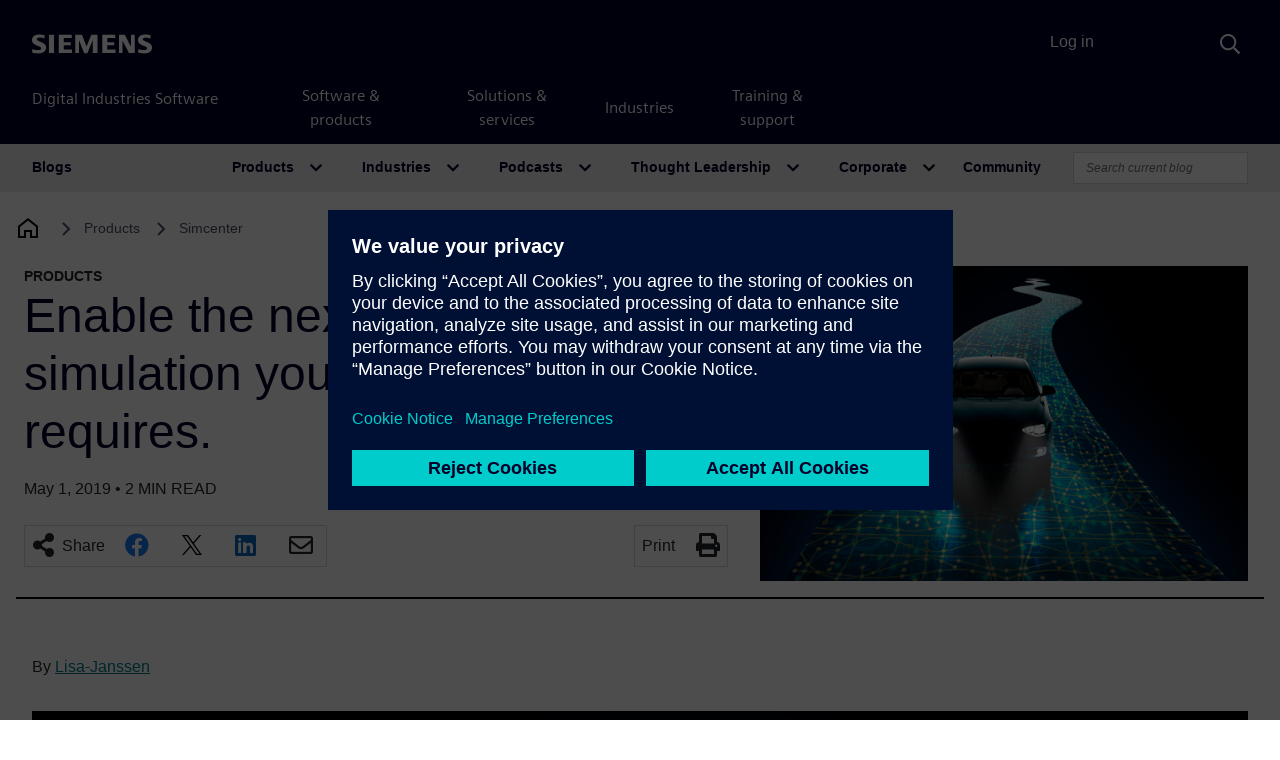

--- FILE ---
content_type: text/html; charset=UTF-8
request_url: https://blogs.sw.siemens.com/simcenter/enable-the-next-generation-simulation-your-development-requires/
body_size: 103530
content:
<!DOCTYPE html>
<html lang="en-US" prefix="og: https://ogp.me/ns#">
<head>
	<meta charset="UTF-8">
	<meta name="viewport" content="width=device-width, initial-scale=1, shrink-to-fit=no">
	<link rel="profile" href="http://gmpg.org/xfn/11">
		<style>img:is([sizes="auto" i], [sizes^="auto," i]) { contain-intrinsic-size: 3000px 1500px }</style>
	
<!-- Search Engine Optimization by Rank Math - https://rankmath.com/ -->
<title>Enable the next generation simulation your development requires. - Simcenter</title>
<meta name="description" content="&nbsp; We are pleased to invite you to our unique webinar, in which we will present and illustrate our new state-of-the-art method. &nbsp; Developing and validating autonomous vehicles is an un..."/>
<meta name="robots" content="follow, index, max-snippet:-1, max-video-preview:-1, max-image-preview:large"/>
<link rel="canonical" href="https://blogs.sw.siemens.com/simcenter/enable-the-next-generation-simulation-your-development-requires/" />
<meta property="og:locale" content="en_US" />
<meta property="og:type" content="article" />
<meta property="og:title" content="Enable the next generation simulation your development requires. - Simcenter" />
<meta property="og:description" content="&nbsp; We are pleased to invite you to our unique webinar, in which we will present and illustrate our new state-of-the-art method. &nbsp; Developing and validating autonomous vehicles is an un..." />
<meta property="og:url" content="https://blogs.sw.siemens.com/simcenter/enable-the-next-generation-simulation-your-development-requires/" />
<meta property="og:site_name" content="Simcenter" />
<meta property="article:tag" content="CAE Simulation" />
<meta property="article:tag" content="Engineering Services" />
<meta property="article:tag" content="System Simulation" />
<meta property="article:section" content="News" />
<meta property="og:updated_time" content="2020-07-06T07:24:05-04:00" />
<meta property="og:image" content="https://blogs.sw.siemens.com/wp-content/uploads/sites/6/2019/09/WBNR-Validation-and-verification-framework-2-1024x661.jpg" />
<meta property="og:image:secure_url" content="https://blogs.sw.siemens.com/wp-content/uploads/sites/6/2019/09/WBNR-Validation-and-verification-framework-2-1024x661.jpg" />
<meta property="og:image:width" content="640" />
<meta property="og:image:height" content="413" />
<meta property="og:image:alt" content="Enable the next generation simulation your development requires." />
<meta property="og:image:type" content="image/jpeg" />
<meta property="article:published_time" content="2019-05-01T00:10:40-04:00" />
<meta property="article:modified_time" content="2020-07-06T07:24:05-04:00" />
<meta name="twitter:card" content="summary_large_image" />
<meta name="twitter:title" content="Enable the next generation simulation your development requires. - Simcenter" />
<meta name="twitter:description" content="&nbsp; We are pleased to invite you to our unique webinar, in which we will present and illustrate our new state-of-the-art method. &nbsp; Developing and validating autonomous vehicles is an un..." />
<meta name="twitter:image" content="https://blogs.sw.siemens.com/wp-content/uploads/sites/6/2019/09/WBNR-Validation-and-verification-framework-2-1024x661.jpg" />
<meta name="twitter:label1" content="Written by" />
<meta name="twitter:data1" content="Lisa-Janssen" />
<meta name="twitter:label2" content="Time to read" />
<meta name="twitter:data2" content="1 minute" />
<script type="application/ld+json" class="rank-math-schema">{"@context":"https://schema.org","@graph":[{"@type":["Person","Organization"],"@id":"https://blogs.sw.siemens.com/simcenter/#person","name":"Simcenter"},{"@type":"WebSite","@id":"https://blogs.sw.siemens.com/simcenter/#website","url":"https://blogs.sw.siemens.com/simcenter","name":"Simcenter","publisher":{"@id":"https://blogs.sw.siemens.com/simcenter/#person"},"inLanguage":"en-US"},{"@type":"ImageObject","@id":"https://blogs.sw.siemens.com/wp-content/uploads/sites/6/2019/09/WBNR-Validation-and-verification-framework-2.jpg","url":"https://blogs.sw.siemens.com/wp-content/uploads/sites/6/2019/09/WBNR-Validation-and-verification-framework-2.jpg","width":"4648","height":"3000","inLanguage":"en-US"},{"@type":"WebPage","@id":"https://blogs.sw.siemens.com/simcenter/enable-the-next-generation-simulation-your-development-requires/#webpage","url":"https://blogs.sw.siemens.com/simcenter/enable-the-next-generation-simulation-your-development-requires/","name":"Enable the next generation simulation your development requires. - Simcenter","datePublished":"2019-05-01T00:10:40-04:00","dateModified":"2020-07-06T07:24:05-04:00","isPartOf":{"@id":"https://blogs.sw.siemens.com/simcenter/#website"},"primaryImageOfPage":{"@id":"https://blogs.sw.siemens.com/wp-content/uploads/sites/6/2019/09/WBNR-Validation-and-verification-framework-2.jpg"},"inLanguage":"en-US"},{"@type":"Person","@id":"https://blogs.sw.siemens.com/simcenter/author/lisa-janssen/","name":"Lisa-Janssen","url":"https://blogs.sw.siemens.com/simcenter/author/lisa-janssen/","image":{"@type":"ImageObject","@id":"https://secure.gravatar.com/avatar/9d6855e30a816c10eb590a02bf54a7a8833dd18f5b38539083659f8fab2ca4d7?s=96&amp;d=identicon&amp;r=pg","url":"https://secure.gravatar.com/avatar/9d6855e30a816c10eb590a02bf54a7a8833dd18f5b38539083659f8fab2ca4d7?s=96&amp;d=identicon&amp;r=pg","caption":"Lisa-Janssen","inLanguage":"en-US"}},{"@type":"BlogPosting","headline":"Enable the next generation simulation your development requires. - Simcenter","datePublished":"2019-05-01T00:10:40-04:00","dateModified":"2020-07-06T07:24:05-04:00","articleSection":"News, Webinar","author":{"@id":"https://blogs.sw.siemens.com/simcenter/author/lisa-janssen/","name":"Lisa-Janssen"},"publisher":{"@id":"https://blogs.sw.siemens.com/simcenter/#person"},"description":"&nbsp; We are pleased to invite you to our unique webinar, in which we will present and illustrate our new state-of-the-art method. &nbsp; Developing and validating autonomous vehicles is an un...","name":"Enable the next generation simulation your development requires. - Simcenter","@id":"https://blogs.sw.siemens.com/simcenter/enable-the-next-generation-simulation-your-development-requires/#richSnippet","isPartOf":{"@id":"https://blogs.sw.siemens.com/simcenter/enable-the-next-generation-simulation-your-development-requires/#webpage"},"image":{"@id":"https://blogs.sw.siemens.com/wp-content/uploads/sites/6/2019/09/WBNR-Validation-and-verification-framework-2.jpg"},"inLanguage":"en-US","mainEntityOfPage":{"@id":"https://blogs.sw.siemens.com/simcenter/enable-the-next-generation-simulation-your-development-requires/#webpage"}}]}</script>
<!-- /Rank Math WordPress SEO plugin -->

<link rel='dns-prefetch' href='//cdnjs.cloudflare.com' />
<link rel="alternate" type="application/rss+xml" title="Simcenter &raquo; Feed" href="https://blogs.sw.siemens.com/simcenter/feed/" />
<link rel="alternate" type="application/rss+xml" title="Simcenter &raquo; Comments Feed" href="https://blogs.sw.siemens.com/simcenter/comments/feed/" />
<script>
window._wpemojiSettings = {"baseUrl":"https:\/\/s.w.org\/images\/core\/emoji\/16.0.1\/72x72\/","ext":".png","svgUrl":"https:\/\/s.w.org\/images\/core\/emoji\/16.0.1\/svg\/","svgExt":".svg","source":{"concatemoji":"https:\/\/blogs.sw.siemens.com\/simcenter\/wp-includes\/js\/wp-emoji-release.min.js?ver=a216ddaa4e327bbf98242aeb612e5682"}};
/*! This file is auto-generated */
!function(s,n){var o,i,e;function c(e){try{var t={supportTests:e,timestamp:(new Date).valueOf()};sessionStorage.setItem(o,JSON.stringify(t))}catch(e){}}function p(e,t,n){e.clearRect(0,0,e.canvas.width,e.canvas.height),e.fillText(t,0,0);var t=new Uint32Array(e.getImageData(0,0,e.canvas.width,e.canvas.height).data),a=(e.clearRect(0,0,e.canvas.width,e.canvas.height),e.fillText(n,0,0),new Uint32Array(e.getImageData(0,0,e.canvas.width,e.canvas.height).data));return t.every(function(e,t){return e===a[t]})}function u(e,t){e.clearRect(0,0,e.canvas.width,e.canvas.height),e.fillText(t,0,0);for(var n=e.getImageData(16,16,1,1),a=0;a<n.data.length;a++)if(0!==n.data[a])return!1;return!0}function f(e,t,n,a){switch(t){case"flag":return n(e,"\ud83c\udff3\ufe0f\u200d\u26a7\ufe0f","\ud83c\udff3\ufe0f\u200b\u26a7\ufe0f")?!1:!n(e,"\ud83c\udde8\ud83c\uddf6","\ud83c\udde8\u200b\ud83c\uddf6")&&!n(e,"\ud83c\udff4\udb40\udc67\udb40\udc62\udb40\udc65\udb40\udc6e\udb40\udc67\udb40\udc7f","\ud83c\udff4\u200b\udb40\udc67\u200b\udb40\udc62\u200b\udb40\udc65\u200b\udb40\udc6e\u200b\udb40\udc67\u200b\udb40\udc7f");case"emoji":return!a(e,"\ud83e\udedf")}return!1}function g(e,t,n,a){var r="undefined"!=typeof WorkerGlobalScope&&self instanceof WorkerGlobalScope?new OffscreenCanvas(300,150):s.createElement("canvas"),o=r.getContext("2d",{willReadFrequently:!0}),i=(o.textBaseline="top",o.font="600 32px Arial",{});return e.forEach(function(e){i[e]=t(o,e,n,a)}),i}function t(e){var t=s.createElement("script");t.src=e,t.defer=!0,s.head.appendChild(t)}"undefined"!=typeof Promise&&(o="wpEmojiSettingsSupports",i=["flag","emoji"],n.supports={everything:!0,everythingExceptFlag:!0},e=new Promise(function(e){s.addEventListener("DOMContentLoaded",e,{once:!0})}),new Promise(function(t){var n=function(){try{var e=JSON.parse(sessionStorage.getItem(o));if("object"==typeof e&&"number"==typeof e.timestamp&&(new Date).valueOf()<e.timestamp+604800&&"object"==typeof e.supportTests)return e.supportTests}catch(e){}return null}();if(!n){if("undefined"!=typeof Worker&&"undefined"!=typeof OffscreenCanvas&&"undefined"!=typeof URL&&URL.createObjectURL&&"undefined"!=typeof Blob)try{var e="postMessage("+g.toString()+"("+[JSON.stringify(i),f.toString(),p.toString(),u.toString()].join(",")+"));",a=new Blob([e],{type:"text/javascript"}),r=new Worker(URL.createObjectURL(a),{name:"wpTestEmojiSupports"});return void(r.onmessage=function(e){c(n=e.data),r.terminate(),t(n)})}catch(e){}c(n=g(i,f,p,u))}t(n)}).then(function(e){for(var t in e)n.supports[t]=e[t],n.supports.everything=n.supports.everything&&n.supports[t],"flag"!==t&&(n.supports.everythingExceptFlag=n.supports.everythingExceptFlag&&n.supports[t]);n.supports.everythingExceptFlag=n.supports.everythingExceptFlag&&!n.supports.flag,n.DOMReady=!1,n.readyCallback=function(){n.DOMReady=!0}}).then(function(){return e}).then(function(){var e;n.supports.everything||(n.readyCallback(),(e=n.source||{}).concatemoji?t(e.concatemoji):e.wpemoji&&e.twemoji&&(t(e.twemoji),t(e.wpemoji)))}))}((window,document),window._wpemojiSettings);
</script>
<style id='wp-emoji-styles-inline-css'>

	img.wp-smiley, img.emoji {
		display: inline !important;
		border: none !important;
		box-shadow: none !important;
		height: 1em !important;
		width: 1em !important;
		margin: 0 0.07em !important;
		vertical-align: -0.1em !important;
		background: none !important;
		padding: 0 !important;
	}
</style>
<link rel='stylesheet' id='wp-block-library-css' href='https://blogs.sw.siemens.com/simcenter/wp-includes/css/dist/block-library/style.min.css?ver=a216ddaa4e327bbf98242aeb612e5682' media='all' />
<style id='classic-theme-styles-inline-css'>
/*! This file is auto-generated */
.wp-block-button__link{color:#fff;background-color:#32373c;border-radius:9999px;box-shadow:none;text-decoration:none;padding:calc(.667em + 2px) calc(1.333em + 2px);font-size:1.125em}.wp-block-file__button{background:#32373c;color:#fff;text-decoration:none}
</style>
<link rel='stylesheet' id='cb-carousel-style-css' href='https://blogs.sw.siemens.com/wp-content/plugins/carousel-block/blocks/../build/carousel-legacy/style-index.css?ver=2.0.5' media='all' />
<style id='cb-carousel-v2-style-inline-css'>
.wp-block-cb-carousel-v2{position:relative}.wp-block-cb-carousel-v2[data-cb-pagination=true] .swiper-horizontal{margin-bottom:calc(var(--wp--custom--carousel-block--pagination-bullet-size, 8px)*4)}.wp-block-cb-carousel-v2 .cb-button-next,.wp-block-cb-carousel-v2 .cb-button-prev{color:var(--wp--custom--carousel-block--navigation-color,#000);height:var(--wp--custom--carousel-block--navigation-size,22px);margin-top:calc(0px - var(--wp--custom--carousel-block--navigation-size, 22px)/2);width:calc(var(--wp--custom--carousel-block--navigation-size, 22px)/44*27)}.wp-block-cb-carousel-v2 .cb-button-next:after,.wp-block-cb-carousel-v2 .cb-button-prev:after{font-size:var(--wp--custom--carousel-block--navigation-size,22px)}.wp-block-cb-carousel-v2 .cb-button-prev,.wp-block-cb-carousel-v2.cb-rtl .cb-button-next{left:calc(var(--wp--custom--carousel-block--navigation-size, 22px)*-1/44*27 - var(--wp--custom--carousel-block--navigation-sides-offset, 10px));right:auto}.wp-block-cb-carousel-v2 .cb-button-next,.wp-block-cb-carousel-v2.cb-rtl .cb-button-prev{left:auto;right:calc(var(--wp--custom--carousel-block--navigation-size, 22px)*-1/44*27 - var(--wp--custom--carousel-block--navigation-sides-offset, 10px))}.wp-block-cb-carousel-v2.cb-rtl .cb-button-next,.wp-block-cb-carousel-v2.cb-rtl .cb-button-prev{transform:scaleX(-1)}.wp-block-cb-carousel-v2 .cb-pagination.swiper-pagination-horizontal{bottom:calc(var(--wp--custom--carousel-block--pagination-bullet-size, 8px)*-2.5);display:flex;justify-content:center;top:var(--wp--custom--carousel-block--pagination-top,auto)}.wp-block-cb-carousel-v2 .cb-pagination.swiper-pagination-horizontal.swiper-pagination-bullets .cb-pagination-bullet{margin:0 var(--wp--custom--carousel-block--pagination-bullet-horizontal-gap,4px)}.wp-block-cb-carousel-v2 .cb-pagination .cb-pagination-bullet{background:var(--wp--custom--carousel-block--pagination-bullet-color,#999);height:var(--wp--custom--carousel-block--pagination-bullet-size,8px);opacity:var(--wp--custom--carousel-block--pagination-bullet-opacity,.5);width:var(--wp--custom--carousel-block--pagination-bullet-size,8px)}.wp-block-cb-carousel-v2 .cb-pagination .cb-pagination-bullet.swiper-pagination-bullet-active{background:var(--wp--custom--carousel-block--pagination-bullet-active-color,#000);opacity:var(--wp--custom--carousel-block--pagination-bullet-active-opacity,1)}.wp-block-cb-carousel-v2.alignfull .cb-button-next,.wp-block-cb-carousel-v2.alignfull .cb-button-prev{color:var(--wp--custom--carousel-block--navigation-alignfull-color,#000)}.wp-block-cb-carousel-v2.alignfull .cb-button-prev,.wp-block-cb-carousel-v2.alignfull.cb-rtl .cb-button-next{left:var(--wp--custom--carousel-block--navigation-sides-offset,10px);right:auto}.wp-block-cb-carousel-v2.alignfull .cb-button-next,.wp-block-cb-carousel-v2.alignfull.cb-rtl .cb-button-prev{left:auto;right:var(--wp--custom--carousel-block--navigation-sides-offset,10px)}.wp-block-cb-carousel-v2 .wp-block-image{margin-bottom:var(--wp--custom--carousel-block--image-margin-bottom,0);margin-top:var(--wp--custom--carousel-block--image-margin-top,0)}.wp-block-cb-carousel-v2 .wp-block-cover{margin-bottom:var(--wp--custom--carousel-block--cover-margin-bottom,0);margin-top:var(--wp--custom--carousel-block--cover-margin-top,0)}.wp-block-cb-carousel-v2 .wp-block-cover.aligncenter,.wp-block-cb-carousel-v2 .wp-block-image.aligncenter{margin-left:auto!important;margin-right:auto!important}

</style>
<style id='co-authors-plus-coauthors-style-inline-css'>
.wp-block-co-authors-plus-coauthors.is-layout-flow [class*=wp-block-co-authors-plus]{display:inline}

</style>
<style id='co-authors-plus-avatar-style-inline-css'>
.wp-block-co-authors-plus-avatar :where(img){height:auto;max-width:100%;vertical-align:bottom}.wp-block-co-authors-plus-coauthors.is-layout-flow .wp-block-co-authors-plus-avatar :where(img){vertical-align:middle}.wp-block-co-authors-plus-avatar:is(.alignleft,.alignright){display:table}.wp-block-co-authors-plus-avatar.aligncenter{display:table;margin-inline:auto}

</style>
<style id='co-authors-plus-image-style-inline-css'>
.wp-block-co-authors-plus-image{margin-bottom:0}.wp-block-co-authors-plus-image :where(img){height:auto;max-width:100%;vertical-align:bottom}.wp-block-co-authors-plus-coauthors.is-layout-flow .wp-block-co-authors-plus-image :where(img){vertical-align:middle}.wp-block-co-authors-plus-image:is(.alignfull,.alignwide) :where(img){width:100%}.wp-block-co-authors-plus-image:is(.alignleft,.alignright){display:table}.wp-block-co-authors-plus-image.aligncenter{display:table;margin-inline:auto}

</style>
<style id='pdfemb-pdf-embedder-viewer-style-inline-css'>
.wp-block-pdfemb-pdf-embedder-viewer{max-width:none}

</style>
<style id='global-styles-inline-css'>
:root{--wp--preset--aspect-ratio--square: 1;--wp--preset--aspect-ratio--4-3: 4/3;--wp--preset--aspect-ratio--3-4: 3/4;--wp--preset--aspect-ratio--3-2: 3/2;--wp--preset--aspect-ratio--2-3: 2/3;--wp--preset--aspect-ratio--16-9: 16/9;--wp--preset--aspect-ratio--9-16: 9/16;--wp--preset--color--black: #000000;--wp--preset--color--cyan-bluish-gray: #abb8c3;--wp--preset--color--white: #fff;--wp--preset--color--pale-pink: #f78da7;--wp--preset--color--vivid-red: #cf2e2e;--wp--preset--color--luminous-vivid-orange: #ff6900;--wp--preset--color--luminous-vivid-amber: #fcb900;--wp--preset--color--light-green-cyan: #7bdcb5;--wp--preset--color--vivid-green-cyan: #00d084;--wp--preset--color--pale-cyan-blue: #8ed1fc;--wp--preset--color--vivid-cyan-blue: #0693e3;--wp--preset--color--vivid-purple: #9b51e0;--wp--preset--color--blue: #007bff;--wp--preset--color--indigo: #6610f2;--wp--preset--color--purple: #5533ff;--wp--preset--color--pink: #e83e8c;--wp--preset--color--red: #dc3545;--wp--preset--color--orange: #fd7e14;--wp--preset--color--yellow: #ffc107;--wp--preset--color--green: #28a745;--wp--preset--color--teal: #20c997;--wp--preset--color--cyan: #17a2b8;--wp--preset--color--gray: #6c757d;--wp--preset--color--gray-dark: #343a40;--wp--preset--gradient--vivid-cyan-blue-to-vivid-purple: linear-gradient(135deg,rgba(6,147,227,1) 0%,rgb(155,81,224) 100%);--wp--preset--gradient--light-green-cyan-to-vivid-green-cyan: linear-gradient(135deg,rgb(122,220,180) 0%,rgb(0,208,130) 100%);--wp--preset--gradient--luminous-vivid-amber-to-luminous-vivid-orange: linear-gradient(135deg,rgba(252,185,0,1) 0%,rgba(255,105,0,1) 100%);--wp--preset--gradient--luminous-vivid-orange-to-vivid-red: linear-gradient(135deg,rgba(255,105,0,1) 0%,rgb(207,46,46) 100%);--wp--preset--gradient--very-light-gray-to-cyan-bluish-gray: linear-gradient(135deg,rgb(238,238,238) 0%,rgb(169,184,195) 100%);--wp--preset--gradient--cool-to-warm-spectrum: linear-gradient(135deg,rgb(74,234,220) 0%,rgb(151,120,209) 20%,rgb(207,42,186) 40%,rgb(238,44,130) 60%,rgb(251,105,98) 80%,rgb(254,248,76) 100%);--wp--preset--gradient--blush-light-purple: linear-gradient(135deg,rgb(255,206,236) 0%,rgb(152,150,240) 100%);--wp--preset--gradient--blush-bordeaux: linear-gradient(135deg,rgb(254,205,165) 0%,rgb(254,45,45) 50%,rgb(107,0,62) 100%);--wp--preset--gradient--luminous-dusk: linear-gradient(135deg,rgb(255,203,112) 0%,rgb(199,81,192) 50%,rgb(65,88,208) 100%);--wp--preset--gradient--pale-ocean: linear-gradient(135deg,rgb(255,245,203) 0%,rgb(182,227,212) 50%,rgb(51,167,181) 100%);--wp--preset--gradient--electric-grass: linear-gradient(135deg,rgb(202,248,128) 0%,rgb(113,206,126) 100%);--wp--preset--gradient--midnight: linear-gradient(135deg,rgb(2,3,129) 0%,rgb(40,116,252) 100%);--wp--preset--font-size--small: 13px;--wp--preset--font-size--medium: 20px;--wp--preset--font-size--large: 36px;--wp--preset--font-size--x-large: 42px;--wp--preset--spacing--20: 0.44rem;--wp--preset--spacing--30: 0.67rem;--wp--preset--spacing--40: 1rem;--wp--preset--spacing--50: 1.5rem;--wp--preset--spacing--60: 2.25rem;--wp--preset--spacing--70: 3.38rem;--wp--preset--spacing--80: 5.06rem;--wp--preset--shadow--natural: 6px 6px 9px rgba(0, 0, 0, 0.2);--wp--preset--shadow--deep: 12px 12px 50px rgba(0, 0, 0, 0.4);--wp--preset--shadow--sharp: 6px 6px 0px rgba(0, 0, 0, 0.2);--wp--preset--shadow--outlined: 6px 6px 0px -3px rgba(255, 255, 255, 1), 6px 6px rgba(0, 0, 0, 1);--wp--preset--shadow--crisp: 6px 6px 0px rgba(0, 0, 0, 1);}:where(.is-layout-flex){gap: 0.5em;}:where(.is-layout-grid){gap: 0.5em;}body .is-layout-flex{display: flex;}.is-layout-flex{flex-wrap: wrap;align-items: center;}.is-layout-flex > :is(*, div){margin: 0;}body .is-layout-grid{display: grid;}.is-layout-grid > :is(*, div){margin: 0;}:where(.wp-block-columns.is-layout-flex){gap: 2em;}:where(.wp-block-columns.is-layout-grid){gap: 2em;}:where(.wp-block-post-template.is-layout-flex){gap: 1.25em;}:where(.wp-block-post-template.is-layout-grid){gap: 1.25em;}.has-black-color{color: var(--wp--preset--color--black) !important;}.has-cyan-bluish-gray-color{color: var(--wp--preset--color--cyan-bluish-gray) !important;}.has-white-color{color: var(--wp--preset--color--white) !important;}.has-pale-pink-color{color: var(--wp--preset--color--pale-pink) !important;}.has-vivid-red-color{color: var(--wp--preset--color--vivid-red) !important;}.has-luminous-vivid-orange-color{color: var(--wp--preset--color--luminous-vivid-orange) !important;}.has-luminous-vivid-amber-color{color: var(--wp--preset--color--luminous-vivid-amber) !important;}.has-light-green-cyan-color{color: var(--wp--preset--color--light-green-cyan) !important;}.has-vivid-green-cyan-color{color: var(--wp--preset--color--vivid-green-cyan) !important;}.has-pale-cyan-blue-color{color: var(--wp--preset--color--pale-cyan-blue) !important;}.has-vivid-cyan-blue-color{color: var(--wp--preset--color--vivid-cyan-blue) !important;}.has-vivid-purple-color{color: var(--wp--preset--color--vivid-purple) !important;}.has-black-background-color{background-color: var(--wp--preset--color--black) !important;}.has-cyan-bluish-gray-background-color{background-color: var(--wp--preset--color--cyan-bluish-gray) !important;}.has-white-background-color{background-color: var(--wp--preset--color--white) !important;}.has-pale-pink-background-color{background-color: var(--wp--preset--color--pale-pink) !important;}.has-vivid-red-background-color{background-color: var(--wp--preset--color--vivid-red) !important;}.has-luminous-vivid-orange-background-color{background-color: var(--wp--preset--color--luminous-vivid-orange) !important;}.has-luminous-vivid-amber-background-color{background-color: var(--wp--preset--color--luminous-vivid-amber) !important;}.has-light-green-cyan-background-color{background-color: var(--wp--preset--color--light-green-cyan) !important;}.has-vivid-green-cyan-background-color{background-color: var(--wp--preset--color--vivid-green-cyan) !important;}.has-pale-cyan-blue-background-color{background-color: var(--wp--preset--color--pale-cyan-blue) !important;}.has-vivid-cyan-blue-background-color{background-color: var(--wp--preset--color--vivid-cyan-blue) !important;}.has-vivid-purple-background-color{background-color: var(--wp--preset--color--vivid-purple) !important;}.has-black-border-color{border-color: var(--wp--preset--color--black) !important;}.has-cyan-bluish-gray-border-color{border-color: var(--wp--preset--color--cyan-bluish-gray) !important;}.has-white-border-color{border-color: var(--wp--preset--color--white) !important;}.has-pale-pink-border-color{border-color: var(--wp--preset--color--pale-pink) !important;}.has-vivid-red-border-color{border-color: var(--wp--preset--color--vivid-red) !important;}.has-luminous-vivid-orange-border-color{border-color: var(--wp--preset--color--luminous-vivid-orange) !important;}.has-luminous-vivid-amber-border-color{border-color: var(--wp--preset--color--luminous-vivid-amber) !important;}.has-light-green-cyan-border-color{border-color: var(--wp--preset--color--light-green-cyan) !important;}.has-vivid-green-cyan-border-color{border-color: var(--wp--preset--color--vivid-green-cyan) !important;}.has-pale-cyan-blue-border-color{border-color: var(--wp--preset--color--pale-cyan-blue) !important;}.has-vivid-cyan-blue-border-color{border-color: var(--wp--preset--color--vivid-cyan-blue) !important;}.has-vivid-purple-border-color{border-color: var(--wp--preset--color--vivid-purple) !important;}.has-vivid-cyan-blue-to-vivid-purple-gradient-background{background: var(--wp--preset--gradient--vivid-cyan-blue-to-vivid-purple) !important;}.has-light-green-cyan-to-vivid-green-cyan-gradient-background{background: var(--wp--preset--gradient--light-green-cyan-to-vivid-green-cyan) !important;}.has-luminous-vivid-amber-to-luminous-vivid-orange-gradient-background{background: var(--wp--preset--gradient--luminous-vivid-amber-to-luminous-vivid-orange) !important;}.has-luminous-vivid-orange-to-vivid-red-gradient-background{background: var(--wp--preset--gradient--luminous-vivid-orange-to-vivid-red) !important;}.has-very-light-gray-to-cyan-bluish-gray-gradient-background{background: var(--wp--preset--gradient--very-light-gray-to-cyan-bluish-gray) !important;}.has-cool-to-warm-spectrum-gradient-background{background: var(--wp--preset--gradient--cool-to-warm-spectrum) !important;}.has-blush-light-purple-gradient-background{background: var(--wp--preset--gradient--blush-light-purple) !important;}.has-blush-bordeaux-gradient-background{background: var(--wp--preset--gradient--blush-bordeaux) !important;}.has-luminous-dusk-gradient-background{background: var(--wp--preset--gradient--luminous-dusk) !important;}.has-pale-ocean-gradient-background{background: var(--wp--preset--gradient--pale-ocean) !important;}.has-electric-grass-gradient-background{background: var(--wp--preset--gradient--electric-grass) !important;}.has-midnight-gradient-background{background: var(--wp--preset--gradient--midnight) !important;}.has-small-font-size{font-size: var(--wp--preset--font-size--small) !important;}.has-medium-font-size{font-size: var(--wp--preset--font-size--medium) !important;}.has-large-font-size{font-size: var(--wp--preset--font-size--large) !important;}.has-x-large-font-size{font-size: var(--wp--preset--font-size--x-large) !important;}
:where(.wp-block-post-template.is-layout-flex){gap: 1.25em;}:where(.wp-block-post-template.is-layout-grid){gap: 1.25em;}
:where(.wp-block-columns.is-layout-flex){gap: 2em;}:where(.wp-block-columns.is-layout-grid){gap: 2em;}
:root :where(.wp-block-pullquote){font-size: 1.5em;line-height: 1.6;}
</style>
<link rel='stylesheet' id='auth0-widget-css' href='https://blogs.sw.siemens.com/wp-content/plugins/auth0/assets/css/main.css?ver=4.6.2' media='all' />
<link rel='stylesheet' id='swp-styles-css' href='https://blogs.sw.siemens.com/wp-content/themes/disw-blogs-theme/css/theme.css?ver=3.11.12.1757926474' media='all' />
<link rel='stylesheet' id='font-awesome-css' href='https://cdnjs.cloudflare.com/ajax/libs/font-awesome/5.15.4/css/all.min.css?ver=a216ddaa4e327bbf98242aeb612e5682' media='all' />
<script src="https://blogs.sw.siemens.com/simcenter/wp-includes/js/jquery/jquery.min.js?ver=3.7.1" id="jquery-core-js"></script>
<script src="https://blogs.sw.siemens.com/simcenter/wp-includes/js/jquery/jquery-migrate.min.js?ver=3.4.1" id="jquery-migrate-js"></script>
<script src="https://blogs.sw.siemens.com/wp-content/themes/disw-blogs-theme/js/sticky-sidebar.min.js?ver=3.2.0" id="sticky-toc-js"></script>
<link rel="https://api.w.org/" href="https://blogs.sw.siemens.com/simcenter/wp-json/" /><link rel="alternate" title="JSON" type="application/json" href="https://blogs.sw.siemens.com/simcenter/wp-json/wp/v2/posts/2472" /><link rel="EditURI" type="application/rsd+xml" title="RSD" href="https://blogs.sw.siemens.com/simcenter/xmlrpc.php?rsd" />

<link rel='shortlink' href='https://blogs.sw.siemens.com/simcenter/?p=2472' />
<link rel="alternate" title="oEmbed (JSON)" type="application/json+oembed" href="https://blogs.sw.siemens.com/simcenter/wp-json/oembed/1.0/embed?url=https%3A%2F%2Fblogs.sw.siemens.com%2Fsimcenter%2Fenable-the-next-generation-simulation-your-development-requires%2F" />
<link rel="alternate" title="oEmbed (XML)" type="text/xml+oembed" href="https://blogs.sw.siemens.com/simcenter/wp-json/oembed/1.0/embed?url=https%3A%2F%2Fblogs.sw.siemens.com%2Fsimcenter%2Fenable-the-next-generation-simulation-your-development-requires%2F&#038;format=xml" />
<meta name="mobile-web-app-capable" content="yes">
<meta name="apple-mobile-web-app-capable" content="yes">
<meta name="apple-mobile-web-app-title" content="Simcenter - Siemens Software">
	<!-- Universal Components -->
	<!-- Checks which scripts to load -->
	<script src="https://static.sw.cdn.siemens.com/disw/disw-utils/1.x/disw-utils.min.js"></script>
	<script src="https://static.sw.cdn.siemens.com/digitalexperiences/search/1.x/searchbox.umd.js"></script>
	<script src="https://static.sw.cdn.siemens.com/disw/universal-components/1.x/web/index.js"></script>
	<link rel="stylesheet" type="text/css" href="https://static.sw.cdn.siemens.com/digitalexperiences/search/1.x/searchHeaderVital.css" />
	<!-- php
		$current_url = (isset($_SERVER['HTTPS']) && $_SERVER['HTTPS'] === 'on' ? "https" : "http") . "://" . $_SERVER['HTTP_HOST'] . $_SERVER['REQUEST_URI'];

		if (strpos($current_url, 'blogs.sw.siemens.com') === 0 || strpos($current_url, 'blogs.stage.sw.siemens.com') === 0) {
			echo '<script src="https://static.sw.cdn.siemens.com/disw/disw-utils/1.x/disw-utils.min.js"></script>
			<script src="https://static.sw.cdn.siemens.com/digitalexperiences/search/1.x/searchbox.umd.js"></script>
			<script src="https://static.sw.cdn.siemens.com/disw/universal-components/1.x/web/index.js"></script>
			<link rel="stylesheet" type="text/css" href="https://static.sw.cdn.siemens.com/digitalexperiences/search/1.x/searchHeaderVital.css" />';
		} else {
			echo '<script src="https://static.sw.cdn.siemens.com/disw/disw-utils/next/disw-utils.min.js"></script>
			<script src="https://static.sw.cdn.siemens.com/digitalexperiences/search/1.x/searchbox.umd.js"></script>
			<script src="https://static.sw.cdn.siemens.com/disw/universal-components/next/web/index.js"></script>
			<link rel="stylesheet" type="text/css" href="https://static.sw.cdn.siemens.com/digitalexperiences/search/1.x/searchHeaderVital.css" />';
		}
	end PHP -->
	  
	<!-- Initialize Universal Components -->
	<script>
		
		document.addEventListener("DOMContentLoaded", function() {
			window.universalComponents.init(['disw-header-v2', 'disw-footer']);
			window.disw = window.disw || {};
			window.disw.config = window.disw.config || {};
			window.disw.config.gtm = {
				gtmId: 'GTM-NLLSC63'
			};
			window.disw.config.locales = window.disw.config.locales || ["en-US"];
			
			// Initialize with the initial config
			window.disw.init(window.disw.config);
			console.log(window.disw.config);
		});
		dataLayer.push({'authorName': "Lisa-Janssen"}, {'blogDate': "May 1, 2019"});
	</script>

	<!-- meta name="image" property="og:image" content="https://blogs.sw.siemens.com/wp-content/uploads/2021/04/siemens-software-blog-network.jpg" --><!-- fallback social image, disabled because LinkedIn is frustrating -->
</head>

<body class="wp-singular post-template-default single single-post postid-2472 single-format-standard wp-embed-responsive wp-theme-disw-blogs-theme products plm group-blog swp-has-sidebar site-id-6" itemscope itemtype="http://schema.org/WebSite" id="body" class="flex-body">

<!-- Universal Header -->
<div class="headerContainer" id="universal-header">    
		<disw-header-v2 locales="false" account="false" search="true" theme="dark"      searchid="disw-header-search"></disw-header-v2>    
		<div class="disw-header-search disw-header-search-7 disw-header-search-8 disw-header-search-10"      id="disw-header-search" data-locale="en-US"></div>   
		<div id='visionSprite'><script>const ajax = new XMLHttpRequest();ajax.open("GET", "https://static.sw.cdn.siemens.com/icons/icons-vision.svg?v=2", true);ajax.send();ajax.onload = function(e) {const div = document.createElement("div");div.innerHTML = ajax.responseText;document.body.insertBefore(div, document.body.childNodes[0]);}</script></div>
		<script>      
			const headerSearch = document.querySelector('#disw-header-search');
			const diswSearchLocale = headerSearch.getAttribute('data-locale');
			const diswSearchUrl = 'https://blogs.sw.siemens.com/search/'; // Customize this with the search results URL for your site     
			let diswSearchInitialized = false;
			let cdn = 'https://static.sw.cdn.siemens.com/digitalexperiences/search/1.x/';
			window.addEventListener('disw-searchbutton-clicked', function (event) {
				const eventId = event?.detail?.searchElement?.current?.id || event?.detail?.searchElement?.id;
				if (diswSearchInitialized) return;
				const searchStylesheet = document.createElement('link');
				searchStylesheet.as = 'styles';
				searchStylesheet.href = `${cdn}search.umd.css`;
				searchStylesheet.rel = 'stylesheet';
				document.body.appendChild(searchStylesheet);
				const searchHeaderStylesheet = document.createElement('link');
				searchHeaderStylesheet.as = 'styles';
				searchHeaderStylesheet.href = `${cdn}searchHeader.css`;
				searchHeaderStylesheet.rel = 'stylesheet';
				document.body.appendChild(searchHeaderStylesheet);
				const searchContainer = document.createElement('div');
				searchContainer.classList.add('container-lg', 'searchContainer');
				const searchBox = document.createElement('div');
				searchBox.id = 'searchBox';
				searchContainer.appendChild(searchBox);
				const searchBoxScript = document.createElement('script');
				searchBoxScript.innerHTML = "SearchInput('disw-header-search', diswSearchLocale, diswSearchUrl);";
				searchContainer.appendChild(searchBoxScript);
				document.getElementById(eventId).appendChild(searchContainer);
				document.querySelector('.disw-header-search-10').ontransitionend = () => {
				document.querySelector('.inputContainer > input').focus();
				};
				diswSearchInitialized = true;
			});
		</script>  
	</div>
<!-- end Universal Header -->
	
<div class="site" id="page">
	<!-- Start local login -->
	<div class="user-container" id="local-nav">
		<div class="container login-wrapper">
							<a class="login-button" href="https://blogs.sw.siemens.com/simcenter/wp-login.php?redirect_to=https%3A%2F%2Fblogs.sw.siemens.com%2Fsimcenter%2Fenable-the-next-generation-simulation-your-development-requires%2F" title="Log in" rel="home">Log in</a>
					</div>
	</div><!-- end local login -->
  <!-- Local Navbar -->
	<div id="wrapper-navbar" itemscope itemtype="http://schema.org/WebSite">
		<a class="skip-link sr-only sr-only-focusable" href="#content">Skip to content</a>
		<nav id="main-nav" class="navbar navbar-expand-lg navbar-dark bg-primary" aria-labelledby="main-nav-label">

			<h2 id="main-nav-label" class="sr-only">
				Main Navigation			</h2>
					<div class="container disw-container">
		        <a href="https://blogs.sw.siemens.com/" class="navbar-brand custom-logo-link" rel="home">
                <span class="logo-blog">Blogs</span>
            </a>
        <button class="navbar-toggler" type="button" data-toggle="collapse" data-target="#navbarNavDropdown" aria-controls="navbarNavDropdown" aria-expanded="false" aria-label="Toggle navigation">
            <span class="navbar-toggler-icon navbar-icon"></span>
        </button>
        <div class="collapse navbar-collapse" id="navbarNavDropdown">
			<ul id="main-menu" class="navbar-nav ml-auto">
				<li itemscope="itemscope" itemtype="https://schema.org/SiteNavigationElement" id="menu-item-products" class="menu-item menu-item-type-post_type menu-item-object-page menu-item-has-children dropdown nav-item product-link">
					<a title="Products" href="#" data-toggle="dropdown" aria-haspopup="true" aria-expanded="false" class="dropdown-toggle nav-link" id="menu-item-dropdown-26">Products</a>
			        <ul class="dropdown-menu productsDropdown" aria-labelledby="menu-item-dropdown-26" role="menu">
                        <div class="container disw-container">
                            <li itemscope="itemscope" itemtype="https://www.schema.org/SiteNavigationElement" id="menu-item-example" class="menu-item menu-item-type-post_type menu-item-object-page menu-item-25 nav-item">
                                <a title="All Products" href="https://blogs.sw.siemens.com/products/" class="dropdown-item">All Products</a>
                            </li>
                                      <div class="d-md-flex align-items-start justify-content-start">
              <div class="basis-auto">
      <li itemscope="itemscope" itemtype="https://www.schema.org/SiteNavigationElement" id="menu-item-additive" class="menu-item menu-item-type-custom menu-item-object-custom nav-item">
          <a title="Additive Manufacturing Software" href="https://blogs.sw.siemens.com/additive"class = "dropdown-item">Additive Manufacturing Software</a></li><li itemscope="itemscope" itemtype="https://www.schema.org/SiteNavigationElement" id="menu-item-aprisa" class="menu-item menu-item-type-custom menu-item-object-custom nav-item">
          <a title="Aprisa" href="https://blogs.sw.siemens.com/aprisa"class = "dropdown-item">Aprisa</a></li><li itemscope="itemscope" itemtype="https://www.schema.org/SiteNavigationElement" id="menu-item-calibre" class="menu-item menu-item-type-custom menu-item-object-custom nav-item">
          <a title="Calibre IC Design &amp; Manufacturing" href="https://blogs.sw.siemens.com/calibre"class = "dropdown-item">Calibre IC Design &amp; Manufacturing</a></li><li itemscope="itemscope" itemtype="https://www.schema.org/SiteNavigationElement" id="menu-item-ee-systems" class="menu-item menu-item-type-custom menu-item-object-custom nav-item">
          <a title="Capital" href="https://blogs.sw.siemens.com/ee-systems"class = "dropdown-item">Capital</a></li><li itemscope="itemscope" itemtype="https://www.schema.org/SiteNavigationElement" id="menu-item-catchbook" class="menu-item menu-item-type-custom menu-item-object-custom nav-item">
          <a title="Catchbook" href="https://blogs.sw.siemens.com/catchbook"class = "dropdown-item">Catchbook</a></li><li itemscope="itemscope" itemtype="https://www.schema.org/SiteNavigationElement" id="menu-item-cicv" class="menu-item menu-item-type-custom menu-item-object-custom nav-item">
          <a title="Custom IC" href="https://blogs.sw.siemens.com/cicv"class = "dropdown-item">Custom IC</a></li><li itemscope="itemscope" itemtype="https://www.schema.org/SiteNavigationElement" id="menu-item-digital-logistics" class="menu-item menu-item-type-custom menu-item-object-custom nav-item">
          <a title="Digital Logistics" href="https://blogs.sw.siemens.com/digital-logistics"class = "dropdown-item">Digital Logistics</a></li><li itemscope="itemscope" itemtype="https://www.schema.org/SiteNavigationElement" id="menu-item-eda-consulting-services" class="menu-item menu-item-type-custom menu-item-object-custom nav-item">
          <a title="EDA Consulting Services" href="https://blogs.sw.siemens.com/eda-consulting-services"class = "dropdown-item">EDA Consulting Services</a></li><li itemscope="itemscope" itemtype="https://www.schema.org/SiteNavigationElement" id="menu-item-electronic-systems-design" class="menu-item menu-item-type-custom menu-item-object-custom nav-item">
          <a title="Electronic Systems Design" href="https://blogs.sw.siemens.com/electronic-systems-design"class = "dropdown-item">Electronic Systems Design</a></li><li itemscope="itemscope" itemtype="https://www.schema.org/SiteNavigationElement" id="menu-item-fibersim" class="menu-item menu-item-type-custom menu-item-object-custom nav-item">
          <a title="Fibersim" href="https://blogs.sw.siemens.com/fibersim"class = "dropdown-item">Fibersim</a></li>                  </div>
                  <div class="basis-auto">
              <li itemscope="itemscope" itemtype="https://www.schema.org/SiteNavigationElement" id="menu-item-hardware-assisted-verification" class="menu-item menu-item-type-custom menu-item-object-custom nav-item">
          <a title="Hardware Assisted Verification" href="https://blogs.sw.siemens.com/hardware-assisted-verification"class = "dropdown-item">Hardware Assisted Verification</a></li><li itemscope="itemscope" itemtype="https://www.schema.org/SiteNavigationElement" id="menu-item-hlsdesign-verification" class="menu-item menu-item-type-custom menu-item-object-custom nav-item">
          <a title="HLS Design &amp; Verification Blog" href="https://blogs.sw.siemens.com/hlsdesign-verification"class = "dropdown-item">HLS Design &amp; Verification Blog</a></li><li itemscope="itemscope" itemtype="https://www.schema.org/SiteNavigationElement" id="menu-item-insights-hub" class="menu-item menu-item-type-custom menu-item-object-custom nav-item">
          <a title="Insights Hub" href="https://blogs.sw.siemens.com/insights-hub"class = "dropdown-item">Insights Hub</a></li><li itemscope="itemscope" itemtype="https://www.schema.org/SiteNavigationElement" id="menu-item-jt-open" class="menu-item menu-item-type-custom menu-item-object-custom nav-item">
          <a title="JT" href="https://blogs.sw.siemens.com/jt-open"class = "dropdown-item">JT</a></li><li itemscope="itemscope" itemtype="https://www.schema.org/SiteNavigationElement" id="menu-item-mendix" class="menu-item menu-item-type-custom menu-item-object-custom nav-item">
          <a title="Mendix" href="https://blogs.sw.siemens.com/mendix"class = "dropdown-item">Mendix</a></li><li itemscope="itemscope" itemtype="https://www.schema.org/SiteNavigationElement" id="menu-item-nx-design" class="menu-item menu-item-type-custom menu-item-object-custom nav-item">
          <a title="NX Design" href="https://blogs.sw.siemens.com/nx-design"class = "dropdown-item">NX Design</a></li><li itemscope="itemscope" itemtype="https://www.schema.org/SiteNavigationElement" id="menu-item-nx-industrial-electrical-design" class="menu-item menu-item-type-custom menu-item-object-custom nav-item">
          <a title="NX Industrial Electrical Design" href="https://blogs.sw.siemens.com/nx-industrial-electrical-design"class = "dropdown-item">NX Industrial Electrical Design</a></li><li itemscope="itemscope" itemtype="https://www.schema.org/SiteNavigationElement" id="menu-item-nx-manufacturing" class="menu-item menu-item-type-custom menu-item-object-custom nav-item">
          <a title="NX Manufacturing" href="https://blogs.sw.siemens.com/nx-manufacturing"class = "dropdown-item">NX Manufacturing</a></li><li itemscope="itemscope" itemtype="https://www.schema.org/SiteNavigationElement" id="menu-item-opcenter" class="menu-item menu-item-type-custom menu-item-object-custom nav-item">
          <a title="Opcenter" href="https://blogs.sw.siemens.com/opcenter"class = "dropdown-item">Opcenter</a></li><li itemscope="itemscope" itemtype="https://www.schema.org/SiteNavigationElement" id="menu-item-pave360" class="menu-item menu-item-type-custom menu-item-object-custom nav-item">
          <a title="Pave360" href="https://blogs.sw.siemens.com/pave360"class = "dropdown-item">Pave360</a></li>                  </div>
                  <div class="basis-auto">
              <li itemscope="itemscope" itemtype="https://www.schema.org/SiteNavigationElement" id="menu-item-plm-components" class="menu-item menu-item-type-custom menu-item-object-custom nav-item">
          <a title="PLM Components" href="https://blogs.sw.siemens.com/plm-components"class = "dropdown-item">PLM Components</a></li><li itemscope="itemscope" itemtype="https://www.schema.org/SiteNavigationElement" id="menu-item-polarion" class="menu-item menu-item-type-custom menu-item-object-custom nav-item">
          <a title="Polarion" href="https://blogs.sw.siemens.com/polarion"class = "dropdown-item">Polarion</a></li><li itemscope="itemscope" itemtype="https://www.schema.org/SiteNavigationElement" id="menu-item-questa" class="menu-item menu-item-type-custom menu-item-object-custom nav-item">
          <a title="Questa" href="https://blogs.sw.siemens.com/verificationhorizons"class = "dropdown-item">Questa</a></li><li itemscope="itemscope" itemtype="https://www.schema.org/SiteNavigationElement" id="menu-item-semiconductor-packaging" class="menu-item menu-item-type-custom menu-item-object-custom nav-item">
          <a title="Semiconductor Packaging" href="https://blogs.sw.siemens.com/semiconductor-packaging"class = "dropdown-item">Semiconductor Packaging</a></li><li itemscope="itemscope" itemtype="https://www.schema.org/SiteNavigationElement" id="menu-item-service-lifecycle-management" class="menu-item menu-item-type-custom menu-item-object-custom nav-item">
          <a title="Service Lifecycle Management" href="https://blogs.sw.siemens.com/service-lifecycle-management"class = "dropdown-item">Service Lifecycle Management</a></li><li itemscope="itemscope" itemtype="https://www.schema.org/SiteNavigationElement" id="menu-item-simcenter" class="menu-item menu-item-type-custom menu-item-object-custom nav-item">
          <a title="Simcenter" href="https://blogs.sw.siemens.com/simcenter"class = "dropdown-item">Simcenter</a></li><li itemscope="itemscope" itemtype="https://www.schema.org/SiteNavigationElement" id="menu-item-solidedge" class="menu-item menu-item-type-custom menu-item-object-custom nav-item">
          <a title="Solid Edge" href="https://blogs.sw.siemens.com/solidedge"class = "dropdown-item">Solid Edge</a></li><li itemscope="itemscope" itemtype="https://www.schema.org/SiteNavigationElement" id="menu-item-teamcenter" class="menu-item menu-item-type-custom menu-item-object-custom nav-item">
          <a title="Teamcenter" href="https://blogs.sw.siemens.com/teamcenter"class = "dropdown-item">Teamcenter</a></li><li itemscope="itemscope" itemtype="https://www.schema.org/SiteNavigationElement" id="menu-item-teamcenter-manufacturing" class="menu-item menu-item-type-custom menu-item-object-custom nav-item">
          <a title="Teamcenter Manufacturing" href="https://blogs.sw.siemens.com/teamcenter-manufacturing"class = "dropdown-item">Teamcenter Manufacturing</a></li><li itemscope="itemscope" itemtype="https://www.schema.org/SiteNavigationElement" id="menu-item-tecnomatix" class="menu-item menu-item-type-custom menu-item-object-custom nav-item">
          <a title="Tecnomatix" href="https://blogs.sw.siemens.com/tecnomatix"class = "dropdown-item">Tecnomatix</a></li>                  </div>
                  <div class="basis-auto">
              <li itemscope="itemscope" itemtype="https://www.schema.org/SiteNavigationElement" id="menu-item-tessent" class="menu-item menu-item-type-custom menu-item-object-custom nav-item">
          <a title="Tessent Solutions" href="https://blogs.sw.siemens.com/tessent"class = "dropdown-item">Tessent Solutions</a></li><li itemscope="itemscope" itemtype="https://www.schema.org/SiteNavigationElement" id="menu-item-valor" class="menu-item menu-item-type-custom menu-item-object-custom nav-item">
          <a title="Valor" href="https://blogs.sw.siemens.com/valor"class = "dropdown-item">Valor</a></li>              </div>
          </div>
                              </div>
                    </ul>
				</li><!-- end .menu-item-products -->
				<li itemscope="itemscope" itemtype="https://schema.org/SiteNavigationElement" id="menu-item-industries" class="menu-item menu-item-type-post_type menu-item-object-page menu-item-has-children dropdown nav-item industry-link">
					<a title="Industries" href="#" data-toggle="dropdown" aria-haspopup="true" aria-expanded="false" class="dropdown-toggle nav-link" id="menu-item-dropdown-industries">Industries</a>
			        <ul class="dropdown-menu industriesDropdown" aria-labelledby="menu-item-dropdown-industries" role="menu">
                        <div class="container disw-container">
                            <li itemscope="itemscope" itemtype="https://www.schema.org/SiteNavigationElement" id="menu-item-example" class="menu-item menu-item-type-post_type menu-item-object-page menu-item-25 nav-item">
                                <a title="All Industries" href="https://blogs.sw.siemens.com/industries/" class="dropdown-item">All Industries</a>
                            </li>
                                      <div class="d-md-flex align-items-start justify-content-start">
              <div class="basis-auto">
      <li itemscope="itemscope" itemtype="https://www.schema.org/SiteNavigationElement" id="menu-item-aerospace-defense" class="menu-item menu-item-type-custom menu-item-object-custom nav-item">
          <a title="Aerospace &amp; Defense" href="https://blogs.sw.siemens.com/aerospace-defense"class = "dropdown-item">Aerospace &amp; Defense</a></li><li itemscope="itemscope" itemtype="https://www.schema.org/SiteNavigationElement" id="menu-item-automotive-transportation" class="menu-item menu-item-type-custom menu-item-object-custom nav-item">
          <a title="Automotive &amp; Transportation" href="https://blogs.sw.siemens.com/automotive-transportation"class = "dropdown-item">Automotive &amp; Transportation</a></li><li itemscope="itemscope" itemtype="https://www.schema.org/SiteNavigationElement" id="menu-item-consumer-products-retail" class="menu-item menu-item-type-custom menu-item-object-custom nav-item">
          <a title="Consumer Products &amp; Retail" href="https://blogs.sw.siemens.com/consumer-products-retail"class = "dropdown-item">Consumer Products &amp; Retail</a></li><li itemscope="itemscope" itemtype="https://www.schema.org/SiteNavigationElement" id="menu-item-electronics-semiconductors" class="menu-item menu-item-type-custom menu-item-object-custom nav-item">
          <a title="Electronics &amp; Semiconductors" href="https://blogs.sw.siemens.com/electronics-semiconductors"class = "dropdown-item">Electronics &amp; Semiconductors</a></li><li itemscope="itemscope" itemtype="https://www.schema.org/SiteNavigationElement" id="menu-item-energy-utilities" class="menu-item menu-item-type-custom menu-item-object-custom nav-item">
          <a title="Energy &amp; Utilities" href="https://blogs.sw.siemens.com/energy-utilities"class = "dropdown-item">Energy &amp; Utilities</a></li><li itemscope="itemscope" itemtype="https://www.schema.org/SiteNavigationElement" id="menu-item-heavy-equipment" class="menu-item menu-item-type-custom menu-item-object-custom nav-item">
          <a title="Heavy Equipment" href="https://blogs.sw.siemens.com/heavy-equipment"class = "dropdown-item">Heavy Equipment</a></li><li itemscope="itemscope" itemtype="https://www.schema.org/SiteNavigationElement" id="menu-item-industrial-machinery" class="menu-item menu-item-type-custom menu-item-object-custom nav-item">
          <a title="Industrial Machinery" href="https://blogs.sw.siemens.com/industrial-machinery"class = "dropdown-item">Industrial Machinery</a></li><li itemscope="itemscope" itemtype="https://www.schema.org/SiteNavigationElement" id="menu-item-marine" class="menu-item menu-item-type-custom menu-item-object-custom nav-item">
          <a title="Marine" href="https://blogs.sw.siemens.com/marine"class = "dropdown-item">Marine</a></li><li itemscope="itemscope" itemtype="https://www.schema.org/SiteNavigationElement" id="menu-item-medical-devices-pharmaceuticals" class="menu-item menu-item-type-custom menu-item-object-custom nav-item">
          <a title="Medical Devices &amp; Pharmaceuticals" href="https://blogs.sw.siemens.com/medical-devices-pharmaceuticals"class = "dropdown-item">Medical Devices &amp; Pharmaceuticals</a></li>              </div>
          </div>
                              </div>
                    </ul>
				</li><!-- end .menu-item-industries -->
				<li itemscope="itemscope" itemtype="https://schema.org/SiteNavigationElement" id="menu-item-podcasts" class="menu-item menu-item-type-post_type menu-item-object-page menu-item-has-children dropdown nav-item podcast-link">
					<a title="Podcasts" href="#" data-toggle="dropdown" aria-haspopup="true" aria-expanded="false" class="dropdown-toggle nav-link" id="menu-item-dropdown-80">Podcasts</a>
			        <ul class="dropdown-menu podcastsDropdown" aria-labelledby="menu-item-dropdown-80" role="menu">
                        <div class="container disw-container">
                            <li itemscope="itemscope" itemtype="https://www.schema.org/SiteNavigationElement" id="menu-item-all-podcasts" class="menu-item menu-item-type-custom menu-item-object-custom nav-item">
                                <a title="All Podcasts" href="https://blogs.sw.siemens.com/podcasts/" class="dropdown-item">All Podcasts</a>
                            </li>
                                      <div class="d-md-flex align-items-start justify-content-start">
              <div class="basis-auto">
      <li itemscope="itemscope" itemtype="https://www.schema.org/SiteNavigationElement" id="menu-item-3d-ic" class="menu-item menu-item-type-custom menu-item-object-custom nav-item">
          <a title="3D IC" href="https://blogs.sw.siemens.com/podcasts/category/3d-ic"class = "dropdown-item">3D IC</a></li><li itemscope="itemscope" itemtype="https://www.schema.org/SiteNavigationElement" id="menu-item-additive-manufacturing" class="menu-item menu-item-type-custom menu-item-object-custom nav-item">
          <a title="Additive Manufacturing Podcast" href="https://blogs.sw.siemens.com/podcasts/category/additive-manufacturing"class = "dropdown-item">Additive Manufacturing Podcast</a></li><li itemscope="itemscope" itemtype="https://www.schema.org/SiteNavigationElement" id="menu-item-ai-spectrum" class="menu-item menu-item-type-custom menu-item-object-custom nav-item">
          <a title="AI Spectrum" href="https://blogs.sw.siemens.com/podcasts/category/ai-spectrum"class = "dropdown-item">AI Spectrum</a></li><li itemscope="itemscope" itemtype="https://www.schema.org/SiteNavigationElement" id="menu-item-bugged-out" class="menu-item menu-item-type-custom menu-item-object-custom nav-item">
          <a title="Bugged Out" href="https://blogs.sw.siemens.com/podcasts/category/bugged-out"class = "dropdown-item">Bugged Out</a></li><li itemscope="itemscope" itemtype="https://www.schema.org/SiteNavigationElement" id="menu-item-cloud-talk-today" class="menu-item menu-item-type-custom menu-item-object-custom nav-item">
          <a title="Cloud Talk Today" href="https://blogs.sw.siemens.com/podcasts/category/cloud-talk-today"class = "dropdown-item">Cloud Talk Today</a></li><li itemscope="itemscope" itemtype="https://www.schema.org/SiteNavigationElement" id="menu-item-digital-powers-flexible-consumer-products" class="menu-item menu-item-type-custom menu-item-object-custom nav-item">
          <a title="Digital Powers Flexible: Consumer Products Podcast" href="https://blogs.sw.siemens.com/podcasts/category/digital-powers-flexible-consumer-products"class = "dropdown-item">Digital Powers Flexible: Consumer Products Podcast</a></li><li itemscope="itemscope" itemtype="https://www.schema.org/SiteNavigationElement" id="menu-item-digital-transformation" class="menu-item menu-item-type-custom menu-item-object-custom nav-item">
          <a title="Digital Transformation Podcast" href="https://blogs.sw.siemens.com/podcasts/category/digital-transformation"class = "dropdown-item">Digital Transformation Podcast</a></li><li itemscope="itemscope" itemtype="https://www.schema.org/SiteNavigationElement" id="menu-item-empowering-educators" class="menu-item menu-item-type-custom menu-item-object-custom nav-item">
          <a title="Empowering Engineering Educators" href="https://blogs.sw.siemens.com/podcasts/category/empowering-educators"class = "dropdown-item">Empowering Engineering Educators</a></li><li itemscope="itemscope" itemtype="https://www.schema.org/SiteNavigationElement" id="menu-item-energy-transformation" class="menu-item menu-item-type-custom menu-item-object-custom nav-item">
          <a title="Energy Transformation Podcast" href="https://blogs.sw.siemens.com/podcasts/category/energy-transformation"class = "dropdown-item">Energy Transformation Podcast</a></li><li itemscope="itemscope" itemtype="https://www.schema.org/SiteNavigationElement" id="menu-item-engineer-innovation" class="menu-item menu-item-type-custom menu-item-object-custom nav-item">
          <a title="Engineer Innovation Podcast" href="https://blogs.sw.siemens.com/podcasts/category/engineer-innovation"class = "dropdown-item">Engineer Innovation Podcast</a></li>                  </div>
                  <div class="basis-auto">
              <li itemscope="itemscope" itemtype="https://www.schema.org/SiteNavigationElement" id="menu-item-engineering-the-future-workforce" class="menu-item menu-item-type-custom menu-item-object-custom nav-item">
          <a title="Engineering the Future Workforce" href="https://blogs.sw.siemens.com/podcasts/category/engineering-the-future-workforce"class = "dropdown-item">Engineering the Future Workforce</a></li><li itemscope="itemscope" itemtype="https://www.schema.org/SiteNavigationElement" id="menu-item-model-based-matters" class="menu-item menu-item-type-custom menu-item-object-custom nav-item">
          <a title="Model Based Matters" href="https://blogs.sw.siemens.com/podcasts/category/model-based-matters"class = "dropdown-item">Model Based Matters</a></li><li itemscope="itemscope" itemtype="https://www.schema.org/SiteNavigationElement" id="menu-item-next-generation-design" class="menu-item menu-item-type-custom menu-item-object-custom nav-item">
          <a title="Next Generation Design Podcast" href="https://blogs.sw.siemens.com/podcasts/category/next-generation-design"class = "dropdown-item">Next Generation Design Podcast</a></li><li itemscope="itemscope" itemtype="https://www.schema.org/SiteNavigationElement" id="menu-item-on-the-move" class="menu-item menu-item-type-custom menu-item-object-custom nav-item">
          <a title="On the Move: A Siemens Automotive Podcast" href="https://blogs.sw.siemens.com/podcasts/category/on-the-move"class = "dropdown-item">On the Move: A Siemens Automotive Podcast</a></li><li itemscope="itemscope" itemtype="https://www.schema.org/SiteNavigationElement" id="menu-item-startups" class="menu-item menu-item-type-custom menu-item-object-custom nav-item">
          <a title="Pioneers: Startups from Dreams to Reality" href="https://blogs.sw.siemens.com/podcasts/category/startups"class = "dropdown-item">Pioneers: Startups from Dreams to Reality</a></li><li itemscope="itemscope" itemtype="https://www.schema.org/SiteNavigationElement" id="menu-item-printed-circuit" class="menu-item menu-item-type-custom menu-item-object-custom nav-item">
          <a title="Printed Circuit Podcast" href="https://blogs.sw.siemens.com/podcasts/category/printed-circuit"class = "dropdown-item">Printed Circuit Podcast</a></li><li itemscope="itemscope" itemtype="https://www.schema.org/SiteNavigationElement" id="menu-item-security-by-design" class="menu-item menu-item-type-custom menu-item-object-custom nav-item">
          <a title="Security by Design" href="https://blogs.sw.siemens.com/podcasts/category/security-by-design"class = "dropdown-item">Security by Design</a></li><li itemscope="itemscope" itemtype="https://www.schema.org/SiteNavigationElement" id="menu-item-talking-aerospace-today" class="menu-item menu-item-type-custom menu-item-object-custom nav-item">
          <a title="Talking Aerospace Today Podcast" href="https://blogs.sw.siemens.com/podcasts/category/talking-aerospace-today"class = "dropdown-item">Talking Aerospace Today Podcast</a></li><li itemscope="itemscope" itemtype="https://www.schema.org/SiteNavigationElement" id="menu-item-the-battery-podcast" class="menu-item menu-item-type-custom menu-item-object-custom nav-item">
          <a title="The Battery Podcast" href="https://blogs.sw.siemens.com/podcasts/category/the-battery-podcast"class = "dropdown-item">The Battery Podcast</a></li><li itemscope="itemscope" itemtype="https://www.schema.org/SiteNavigationElement" id="menu-item-the-digital-dig" class="menu-item menu-item-type-custom menu-item-object-custom nav-item">
          <a title="The Digital Dig - A Siemens Heavy Equipment Podcast" href="https://blogs.sw.siemens.com/podcasts/category/the-digital-dig"class = "dropdown-item">The Digital Dig - A Siemens Heavy Equipment Podcast</a></li>                  </div>
                  <div class="basis-auto">
              <li itemscope="itemscope" itemtype="https://www.schema.org/SiteNavigationElement" id="menu-item-transforming-industries-with-dale-tutt" class="menu-item menu-item-type-custom menu-item-object-custom nav-item">
          <a title="The Industry Forward Podcast with Dale Tutt" href="https://blogs.sw.siemens.com/podcasts/category/transforming-industries-with-dale-tutt"class = "dropdown-item">The Industry Forward Podcast with Dale Tutt</a></li><li itemscope="itemscope" itemtype="https://www.schema.org/SiteNavigationElement" id="menu-item-marine-industry" class="menu-item menu-item-type-custom menu-item-object-custom nav-item">
          <a title="The Marine Industry Podcast Series" href="https://blogs.sw.siemens.com/podcasts/category/marine-industry"class = "dropdown-item">The Marine Industry Podcast Series</a></li><li itemscope="itemscope" itemtype="https://www.schema.org/SiteNavigationElement" id="menu-item-smart-digital-manufacturing" class="menu-item menu-item-type-custom menu-item-object-custom nav-item">
          <a title="The Voice of Smart Digital Manufacturing Podcast" href="https://blogs.sw.siemens.com/podcasts/category/smart-digital-manufacturing"class = "dropdown-item">The Voice of Smart Digital Manufacturing Podcast</a></li><li itemscope="itemscope" itemtype="https://www.schema.org/SiteNavigationElement" id="menu-item-where-today-meets-tomorrow" class="menu-item menu-item-type-custom menu-item-object-custom nav-item">
          <a title="Where Today Meets Tomorrow Podcast" href="https://blogs.sw.siemens.com/podcasts/category/where-today-meets-tomorrow"class = "dropdown-item">Where Today Meets Tomorrow Podcast</a></li>              </div>
          </div>
                                  <li itemscope="itemscope" itemtype="https://www.schema.org/SiteNavigationElement" id="menu-item-german-only" class="menu-item menu-item-type-custom menu-item-object-custom nav-item">
                                <span class="dropdown-item"><strong>German only Podcasts</strong></span>
                            </li>
                            <li itemscope="itemscope" itemtype="https://www.schema.org/SiteNavigationElement" id="menu-item-machinenbau-talk" class="menu-item menu-item-type-custom menu-item-object-custom nav-item">
                                <a title="Machinenbau Talk" href="https://blogs.sw.siemens.com/podcasts/category/machinenbau-talk/" class="dropdown-item">Machinenbau Talk</a>
                            </li>
                        </div>
                    </ul>
				</li><!-- end .menu-item-podcasts -->
				<li itemscope="itemscope" itemtype="https://schema.org/SiteNavigationElement" id="menu-item-thoughtleadership" class="menu-item menu-item-type-post_type menu-item-object-page menu-item-has-children dropdown nav-item thought-leadership-link">
					<a title="Thought Leadership" href="#" data-toggle="dropdown" aria-haspopup="true" aria-expanded="false" class="dropdown-toggle nav-link" id="menu-item-dropdown-52">Thought Leadership</a>
			        <ul class="dropdown-menu thoughtLeadershipDropdown" aria-labelledby="menu-item-dropdown-52" role="menu">
                        <div class="container disw-container">
                            <li itemscope="itemscope" itemtype="https://www.schema.org/SiteNavigationElement" id="menu-item-example" class="menu-item menu-item-type-custom menu-item-object-custom nav-item">
                                <a title="All Thought Leadership Blogs" href="https://blogs.sw.siemens.com/all-thought-leadership/" class="dropdown-item">All Thought Leadership</a>
                            </li>
                                      <div class="d-md-flex align-items-start justify-content-start">
              <div class="basis-auto">
      <li itemscope="itemscope" itemtype="https://www.schema.org/SiteNavigationElement" id="menu-item-digital-transformation" class="menu-item menu-item-type-custom menu-item-object-custom nav-item">
          <a title="Digital Transformation" href="https://blogs.sw.siemens.com/digital-transformation"class = "dropdown-item">Digital Transformation</a></li><li itemscope="itemscope" itemtype="https://www.schema.org/SiteNavigationElement" id="menu-item-embedded-software" class="menu-item menu-item-type-custom menu-item-object-custom nav-item">
          <a title="Embedded Software" href="https://blogs.sw.siemens.com/embedded-software"class = "dropdown-item">Embedded Software</a></li><li itemscope="itemscope" itemtype="https://www.schema.org/SiteNavigationElement" id="menu-item-expertinsights" class="menu-item menu-item-type-custom menu-item-object-custom nav-item">
          <a title="Expert Insights" href="https://blogs.sw.siemens.com/expertinsights"class = "dropdown-item">Expert Insights</a></li><li itemscope="itemscope" itemtype="https://www.schema.org/SiteNavigationElement" id="menu-item-simulating-the-real-world" class="menu-item menu-item-type-custom menu-item-object-custom nav-item">
          <a title="Simulating the Real World" href="https://blogs.sw.siemens.com/simulating-the-real-world"class = "dropdown-item">Simulating the Real World</a></li><li itemscope="itemscope" itemtype="https://www.schema.org/SiteNavigationElement" id="menu-item-art-of-the-possible" class="menu-item menu-item-type-custom menu-item-object-custom nav-item">
          <a title="The Art of the Possible" href="https://blogs.sw.siemens.com/art-of-the-possible"class = "dropdown-item">The Art of the Possible</a></li><li itemscope="itemscope" itemtype="https://www.schema.org/SiteNavigationElement" id="menu-item-thought-leadership" class="menu-item menu-item-type-custom menu-item-object-custom nav-item">
          <a title="Thought Leadership" href="https://blogs.sw.siemens.com/thought-leadership"class = "dropdown-item">Thought Leadership</a></li><li itemscope="itemscope" itemtype="https://www.schema.org/SiteNavigationElement" id="menu-item-verificationhorizons" class="menu-item menu-item-type-custom menu-item-object-custom nav-item">
          <a title="Verification Horizons" href="https://blogs.sw.siemens.com/verificationhorizons"class = "dropdown-item">Verification Horizons</a></li>              </div>
          </div>
                              </div>
                    </ul>
				</li><!-- end .menu-item-thoughtleadership -->
				<li itemscope="itemscope" itemtype="https://schema.org/SiteNavigationElement" id="menu-item-corporate" class="menu-item menu-item-type-post_type menu-item-object-page menu-item-has-children dropdown nav-item corporate-link">
					<a title="Corporate News" href="#" data-toggle="dropdown" aria-haspopup="true" aria-expanded="false" class="dropdown-toggle nav-link" id="menu-item-dropdown-27">Corporate</a>
			        <ul class="dropdown-menu corporateDropdown" aria-labelledby="menu-item-dropdown-27" role="menu">
                        <div class="container disw-container">
                            <li itemscope="itemscope" itemtype="https://www.schema.org/SiteNavigationElement" id="menu-item-community" class="menu-item menu-item-type-custom menu-item-object-custom nav-item">
                                <a title="All Corporate Blogs" href="https://blogs.sw.siemens.com/corporate/" class="dropdown-item">All Corporate</a>
                            </li>
                                      <div class="d-md-flex align-items-start justify-content-start">
              <div class="basis-auto">
      <li itemscope="itemscope" itemtype="https://www.schema.org/SiteNavigationElement" id="menu-item-academic" class="menu-item menu-item-type-custom menu-item-object-custom nav-item">
          <a title="Academic and Future Workforce" href="https://blogs.sw.siemens.com/academic"class = "dropdown-item">Academic and Future Workforce</a></li><li itemscope="itemscope" itemtype="https://www.schema.org/SiteNavigationElement" id="menu-item-aws" class="menu-item menu-item-type-custom menu-item-object-custom nav-item">
          <a title="AWS Partnership" href="https://blogs.sw.siemens.com/aws"class = "dropdown-item">AWS Partnership</a></li><li itemscope="itemscope" itemtype="https://www.schema.org/SiteNavigationElement" id="menu-item-news" class="menu-item menu-item-type-custom menu-item-object-custom nav-item">
          <a title="Corporate Blog" href="https://blogs.sw.siemens.com/news"class = "dropdown-item">Corporate Blog</a></li><li itemscope="itemscope" itemtype="https://www.schema.org/SiteNavigationElement" id="menu-item-cre8ventures" class="menu-item menu-item-type-custom menu-item-object-custom nav-item">
          <a title="Cre8Ventures (Siemens EDA)" href="https://blogs.sw.siemens.com/cre8ventures"class = "dropdown-item">Cre8Ventures (Siemens EDA)</a></li><li itemscope="itemscope" itemtype="https://www.schema.org/SiteNavigationElement" id="menu-item-eda-support" class="menu-item menu-item-type-custom menu-item-object-custom nav-item">
          <a title="EDA Support Blogs" href="https://blogs.sw.siemens.com/eda-support"class = "dropdown-item">EDA Support Blogs</a></li><li itemscope="itemscope" itemtype="https://www.schema.org/SiteNavigationElement" id="menu-item-employee-spotlight" class="menu-item menu-item-type-custom menu-item-object-custom nav-item">
          <a title="Employee Spotlight" href="https://blogs.sw.siemens.com/employee-spotlight"class = "dropdown-item">Employee Spotlight</a></li><li itemscope="itemscope" itemtype="https://www.schema.org/SiteNavigationElement" id="menu-item-partners" class="menu-item menu-item-type-custom menu-item-object-custom nav-item">
          <a title="Partners" href="https://blogs.sw.siemens.com/partners"class = "dropdown-item">Partners</a></li><li itemscope="itemscope" itemtype="https://www.schema.org/SiteNavigationElement" id="menu-item-realize-live" class="menu-item menu-item-type-custom menu-item-object-custom nav-item">
          <a title="Realize LIVE" href="https://blogs.sw.siemens.com/realize-live"class = "dropdown-item">Realize LIVE</a></li><li itemscope="itemscope" itemtype="https://www.schema.org/SiteNavigationElement" id="menu-item-xcelerator-academy" class="menu-item menu-item-type-custom menu-item-object-custom nav-item">
          <a title="Siemens Xcelerator Academy" href="https://blogs.sw.siemens.com/xcelerator-academy"class = "dropdown-item">Siemens Xcelerator Academy</a></li><li itemscope="itemscope" itemtype="https://www.schema.org/SiteNavigationElement" id="menu-item-xcelerator" class="menu-item menu-item-type-custom menu-item-object-custom nav-item">
          <a title="Siemens Xcelerator Software for Industry" href="https://blogs.sw.siemens.com/xcelerator"class = "dropdown-item">Siemens Xcelerator Software for Industry</a></li>                  </div>
                  <div class="basis-auto">
              <li itemscope="itemscope" itemtype="https://www.schema.org/SiteNavigationElement" id="menu-item-small-medium-business" class="menu-item menu-item-type-custom menu-item-object-custom nav-item">
          <a title="Small &amp; Medium Business" href="https://blogs.sw.siemens.com/small-medium-business"class = "dropdown-item">Small &amp; Medium Business</a></li><li itemscope="itemscope" itemtype="https://www.schema.org/SiteNavigationElement" id="menu-item-startup-video" class="menu-item menu-item-type-custom menu-item-object-custom nav-item">
          <a title="Xcelerator for Startups Videos" href="https://blogs.sw.siemens.com/startup-video"class = "dropdown-item">Xcelerator for Startups Videos</a></li>              </div>
          </div>
                              </div>
                    </ul>
				</li><!-- end .menu-item-corporate -->
				<li itemscope="itemscope" itemtype="https://schema.org/SiteNavigationElement" id="menu-item-community" class="menu-item menu-item-type-post_type menu-item-object-page nav-item">
					<a title="Community" href="https://community.sw.siemens.com/s/" class="nav-link" target="_blank">Community</a>
				</li><!-- end .menu-item-community -->
				<li itemscope="itemscope" itemtype="https://schema.org/SiteNavigationElement" id="menu-item-search" class="menu-item menu-item-type-post_type menu-item-object-page nav-item">
					
<form role="search" class="search-form" method="get" action="https://blogs.sw.siemens.com/simcenter/" >
	<div class="input-group">
		<input type="search" class="field search-field form-control" id="s-1" name="s" value="" placeholder="Search current blog">
		<span class="input-group-append">
			<input type="submit" class="submit search-submit btn btn-primary" name="submit" value="Search current blog">
		</span>
	</div>
</form>
				</li><!-- end .menu-item-community -->
			</ul><!-- end #main-menu -->
		</div><!-- end #navbarNavDropdown -->
				</div><!-- .container -->
				</nav><!-- .site-navigation -->
        <div class="post-progress-container"></div><!-- Progress Bar - JS for this is in js/onscroll-events.js -->
	</div><!-- #wrapper-navbar end -->
      <div class="container disw-container breadcrumbs p-a">

        <div class="disw-breadcrumb d-none d-lg-block">
            <nav class="disw-breadcrumb">
                <ol itemscope="" itemtype="https://schema.org/BreadcrumbList">
                    
                        <li class="home" itemprop="itemListElement" itemscope="" itemtype="https://schema.org/ListItem">
                            <a itemscope itemtype="https://schema.org/WebPage" itemprop="item" itemid="https://blogs.sw.siemens.com/" href="https://blogs.sw.siemens.com/">
                                <span style="display:none;" itemprop="name">Home</span>
                                <svg class="icon icon-sm" width="30" height="25">
                                    <path d="M12 2L2 10v12h8v-6h4v6h8V10L12 2zm8 18h-4v-6H8v6H4v-9.039l8-6.4 8 6.4V20z"></path>
                                    <path fill="none" d="M0 0h24v24H0z"></path>
                                </svg>
                            </a>
                            <meta itemprop="position" content="1">
                        </li>
                        
                            <li class="breadcrumb-list" itemprop="itemListElement" itemscope="" itemtype="https://schema.org/ListItem">
                                <a itemscope itemtype="https://schema.org/WebPage" itemprop="item" itemid="https://blogs.sw.siemens.com/products" href="https://blogs.sw.siemens.com/products">
                                    <span itemprop="name">Products</span>
                                </a>
                                <meta itemprop="position" content="2">
                            </li>
                                                                        <li class="current breadcrumb-list" itemprop="itemListElement" itemscope="" itemtype="https://schema.org/ListItem">
                            <a itemscope itemtype="https://schema.org/WebPage" itemprop="item" itemid="https://blogs.sw.siemens.com/simcenter" href='https://blogs.sw.siemens.com/simcenter'>
                                <span itemprop="name"> Simcenter</span>
                            </a>
                            <meta itemprop="position" content="3">
                        </li>
                </ol>
        </div>
        </nav>
    </div>
<script src="https://code.jquery.com/ui/1.9.2/jquery-ui.js"></script>

<div class="wrapper diswcontentwrapper" id="single-article">
	<div class="container disw-container disw-post-body">
			<a id="back-to-top-container" href="#">
				<div class="back-to-top" data-text-caption="<svg xmlns='http://www.w3.org/2000/svg' viewBox='0 0 320 512' width='18' height='14'><path d='M288.662 352H31.338c-17.818 0-26.741-21.543-14.142-34.142l128.662-128.662c7.81-7.81 20.474-7.81 28.284 0l128.662 128.662c12.6 12.599 3.676 34.142-14.142 34.142z'></path></svg><br>TOP">
					<button class="scrolling-back-to-top" title="Back to Top"><svg height="14" width="18" viewBox="0 0 320 512" xmlns="http://www.w3.org/2000/svg"><path d="M288.662 352H31.338c-17.818 0-26.741-21.543-14.142-34.142l128.662-128.662c7.81-7.81 20.474-7.81 28.284 0l128.662 128.662c12.6 12.599 3.676 34.142-14.142 34.142z"></path></svg>
					<br>TOP </button>
				</div><!-- end .back-to-top -->
			</a><!-- end #back-to-top-container -->

	<article class="post-2472 post type-post status-publish format-standard has-post-thumbnail hentry category-news category-webinar tag-cae-simulation tag-engineering-services tag-system-simulation industry-automotive-transportation product-simcenter-amesim" id="post-2472">
		<header class="entry-header row" id="article-header" >
			<div class="col-md-7 col-xs-12" id="article-meta">
				<div class="category-name">Products</div>
				<h1 id="article-title">Enable the next generation simulation your development requires.</h1>
				<div class="entry-meta">
					<span id="byline-publish-date">May 1, 2019</span><span id="byline-read-time"> &bull; <span class="span-reading-time rt-reading-time"><span class="rt-label rt-prefix"></span> <span class="rt-time"> 2</span> <span class="rt-label rt-postfix">MIN READ</span></span></span>
										<div class="icons-wrap">
						<div class="social-share">
							<span href="https://blogs.sw.siemens.com/simcenter/enable-the-next-generation-simulation-your-development-requires/" title="" onclick="copy_blog_url()" class="social-share-button" style="margin-left: 8px"><i class="fa fa-share-alt" style="margin-right: 8px"></i><span class="share-text">Share</span> <span id="copy-link" class="copy-link">Copy link</span></span>
							<span class="social-share-facebook"><a tagret="_blank" title="Share via Facebook" href="http://www.facebook.com/sharer/sharer.php?utm_source=facebook&utm_medium=social&utm_campaign=sw_blog_share_button&u=https://blogs.sw.siemens.com/simcenter/enable-the-next-generation-simulation-your-development-requires/"><i class="fab fa-facebook"></a></i></span>
							<span class="social-share-twitter social-share-x"><a data-wpel-link="external" class="contact-social contact-social-twitter contact-social-x" href="https://twitter.com/intent/tweet?text=Enable+the+next+generation+simulation+your+development+requires.%0Ahttps://blogs.sw.siemens.com/simcenter/enable-the-next-generation-simulation-your-development-requires/" title="Share via X" target="_blank" rel="external noopener noreferrer">
							<svg version="1.1" id="Layer_1" xmlns="http://www.w3.org/2000/svg" xmlns:xlink="http://www.w3.org/1999/xlink" x="0px" y="0px" viewBox="0 0 1200 1227" xml:space="preserve" class="is-taller">
								<path d="M714.2,519.3L1160.9,0H1055L667.1,450.9L357.3,0H0l468.5,681.8L0,1226.4h105.9l409.6-476.2l327.2,476.2H1200L714.2,519.3
						L714.2,519.3z M569.2,687.8l-47.5-67.9L144,79.7h162.6l304.8,436l47.5,67.9l396.2,566.7H892.5L569.2,687.8L569.2,687.8z"></path></svg></a></span>
							<span class="social-share-linkedin">
								<a  title="Share via LinkedIn" href="https://www.linkedin.com/shareArticle?utm_source=linkedin&utm_medium=social&utm_campaign=sw_blog_share_button&mini=true&url=https://blogs.sw.siemens.com/simcenter/enable-the-next-generation-simulation-your-development-requires/&title=Enable+the+next+generation+simulation+your+development+requires.&summary=%26nbsp%3B+%0A+We+are+pleased+to+invite+you+to+our+unique+webinar%2C+in+which+we+will+present+and+illustrate+our+new+state-of-the-art+method.+%0A+%26nbsp%3B+%0A+Developing+and+validating+autonomous+vehicles+is+an+un...&source=" target="_blank"><i class="fab fa-linkedin"></a></i></span>
							<span class="social-share-email"><a class="email" title="Share via Email" href="#?utm_source=email_share&utm_medium=email&utm_campaign=sw_blog_share_button" onclick="javascript:window.location='mailto:?subject=Siemens Digital Industries Software Blog Article&body=Check out this article on the Siemens Digital Industries Software blogs: ' + window.location;"><i class="far fa-envelope"></a></i></span>
						</div><!-- end .social-share -->
						<div id="print-btn" class="print-button">
							<span class="social-share-print"><a href="javascript:window.print()">Print</a></span>
								<span class="social-share-print-button"><a href="javascript:window.print()"><i class="fa fa-solid fa-print print-icon"></i></a>
							</span> 
						</div><!-- end .print-button -->
					</div><!-- end .icons-wrap -->
				</div><!-- .entry-meta -->
			</div><!-- #article-meta -->
			<div class="col-md-5 col-xs-12" id="article-image">
				<div class="featured-image"><img width="4648" height="3000" src="https://blogs.sw.siemens.com/wp-content/uploads/sites/6/2019/09/WBNR-Validation-and-verification-framework-2.jpg" class="attachment-full size-full wp-post-image" alt="" decoding="async" fetchpriority="high" srcset="https://blogs.sw.siemens.com/wp-content/uploads/sites/6/2019/09/WBNR-Validation-and-verification-framework-2.jpg 4648w, https://blogs.sw.siemens.com/wp-content/uploads/sites/6/2019/09/WBNR-Validation-and-verification-framework-2-300x194.jpg 300w, https://blogs.sw.siemens.com/wp-content/uploads/sites/6/2019/09/WBNR-Validation-and-verification-framework-2-768x496.jpg 768w, https://blogs.sw.siemens.com/wp-content/uploads/sites/6/2019/09/WBNR-Validation-and-verification-framework-2-1024x661.jpg 1024w, https://blogs.sw.siemens.com/wp-content/uploads/sites/6/2019/09/WBNR-Validation-and-verification-framework-2-1110x716.jpg 1110w, https://blogs.sw.siemens.com/wp-content/uploads/sites/6/2019/09/WBNR-Validation-and-verification-framework-2-1568x1012.jpg 1568w" sizes="(max-width: 4648px) 100vw, 4648px" />					</div><!-- .featured-image-->
			</div><!-- #article-image -->
		</header><!-- .entry-header#article-header -->

		<!-- Begin Entry Content -->
		<div class="row" id="article-body">
			<div class="toc-for-mobile">
				<button type="button" class="collapsible" id="mobile-toc" onclick="mobileTocDropdown()" >
				</button>
				<div class="arrow"  onclick="mobileTocDropdown()"></div>
			</div>
			<div class="col-md-3 col-xs-12 entry-sidebar" id="toc">
				<div id="toc-list" class="list_of_toc"></div>
			</div><!-- #toc -->
			<div class="col-md-9 col-xs-12 entry-content" id="article-content">
				<!-- Begin author info -->
			<div class="authors-info">	
				By <a href="#author-bio" title="Click here for more info on the author">Lisa-Janssen</a>			</div> <!-- end author info -->
				<p><span class="lia-inline-image-display-wrapper lia-image-align-left" style="width: 999px"><img decoding="async" src="https://blogs.sw.siemens.com/wp-content/uploads/sites/6/2019/09/WBNR-Validation-and-verification-framework-2.jpg" alt="WBNR - Validation and verification framework.jpg" title="WBNR - Validation and verification framework.jpg"></span></p>
<p><strong>We are pleased to invite you to our unique webinar, in which we will present and illustrate our new state-of-the-art method.</strong></p>
<p>Developing and validating autonomous vehicles is an unprecedented challenge that will turn simulation from a mean to optimize projects resources to a mandatory enabler.&nbsp;</p>
<p>An autonomous system reliability validation will often require at the least millions of test cases to be assessed, with numerous domains to be considered: sensors behavior, sensors fusion strategy, decisional artificial intelligence, lower level controls, drivers’ behavior, vehicle multi-physics, all this embedded in realistic environments and scenarios. The coming AD validation will require the combination of efficient ego vehicle sensors, controllers, AI and vehicle dynamics models with a tremendous amount of scenarios, while enabling CAE engineers understanding of the millions results generated, without analyzing them all. This also needs to be driven by requirements and linked to collaborative development assets repositories.</p>
<p><strong>This year, Siemens PLM will launch its first generation ADAS and automated driving simulation framework.</strong> With this launch, Siemens PLM aims to provide a virtual validation and verification simulation framework gathering the needed domains while enabling scenarios, designs and massive results spaces exploration to pin down system failures root causes and validate autonomous systems.&nbsp;</p>
<p>The webinar will be presented by our Product Line Manager for ADAS and autonomous vehicles <em>Enguerrand Prioux</em>. During this webinar, we will provide more information about our new ADAS and automated driving validation and verification framework and demonstrate it.</p>
<p><a href="https://www.plm.automation.siemens.com/global/en/webinar/validation-and-verification-framework/59304" target="_blank" rel="noopener nofollow noreferrer">Subscibe now so you won&#8217;t miss out!&nbsp;</a></p>
		</div><!-- #article-content -->
	</div><!-- .entry-content -->
	<script type="text/javascript">

		document.addEventListener('DOMContentLoaded', () => {
			
			var header_height = document.querySelector('#main-nav').offsetHeight;
			var header_height_top = document.querySelector('#main-nav').offsetTop;
			var full_header_height = header_height + header_height_top;
			var author_bio = document.querySelector('#author-bio');

			author_bio.setAttribute('style', 'scroll-margin-top:' + full_header_height + 'px;');

			//console.log(header_height);
			//console.log(header_height_top);
			//console.log(full_header_height);



			const headings = document.querySelectorAll('.entry-content h1, .entry-content h2, .entry-content h3');
			if (headings && headings.length >= 3) {
				
				let tableOfContentInner = '';
				headings.forEach((heading, i) => {

					

					// generate an 'li' element that includes a link to the appropriate section
					tableOfContentInner += `<li><a href="#section_${i}" id="link_${i}">${heading.textContent}</a></li>`;

					const originalHeadingContent 	= heading.innerHTML;
					// href.push(originalHeadingContent);

					const anchor 					= `<a class="offset-anchor" id="section_${i}"></a>`;

					// add the anchor to the <h> tags
					heading.innerHTML = anchor + originalHeadingContent;
				});

			

				// anchor tags active state

				const tableOfContent = `<ul>${tableOfContentInner}</ul>`;
				// add the generated table of contents to the dive
				document.querySelector('#toc-list').innerHTML += tableOfContent;		

				// automatically go to the correct section on load
				if (location.hash) {
					const target = location.hash;
					const offsetY = document.querySelector(target).offsetTop;
					window.scrollTo(0, offsetY);
				}

			}
			if ( headings.length < 3) {

				const tocmobilediv = document.querySelector(".toc-for-mobile");
				tocmobilediv.style.display = 'none';

				const tocdiv = document.getElementById("toc");
				tocdiv.style.display = 'none';

				const content = document.getElementById("article-content");
				content.classList.remove("col-md-9");
				content.classList.add("col-md-12");

			}

			const pdfIframe = document.querySelector('.embed-pdf-viewer');
			let hasPDF = document.getElementById('article-body').contains(pdfIframe);

			// console.log(hasPDF);

			if ( hasPDF ) {

				const element = document.getElementById('print-btn');
				element.remove();
				
			}

		});

		// active state of the headers in TOC

		window.addEventListener('scroll', () => {
			const headings = document.querySelectorAll('.entry-content h1, .entry-content h2, .entry-content h3');

			const headings_array = Object.entries(headings);

			var article_header =  document.querySelector('#article-header').offsetHeight;
			var author_info =  document.querySelector('.authors-info').offsetHeight;

			var header_Container =  document.querySelector('#main-nav').offsetHeight;
			var header_Container_top =  document.querySelector('#main-nav').offsetTop;		
			 
			var mobile_toc = document.querySelector('#mobile-toc').offsetHeight;
			var full_height_of_mobile_toc = document.querySelector('.toc-for-mobile').offsetHeight;
			var arr = [];
			
			for(var j=0; j < headings_array.length; j++) {

				var first_offset = headings_array[j][1].offsetTop;
				
				if(j !== headings_array.length-1) {
				var second_offset = headings_array[j+1][1].offsetTop;
				};

				if (window.screen.width <= 768){ // TOC in mobile view
					if( window.scrollY >=  first_offset + article_header - 130   && window.scrollY  <= second_offset + article_header - 130  ){
						
						var link = document.querySelector('#link_'+[j]);
						var mobile_link = document.querySelector('#mobile-toc');
						mobile_link.innerText = link.innerText;
						mobile_link.style.paddingLeft = "1rem";
						link.style.color = "#008099";
						link.style.fontWeight = "700";
						
					}
					else if(window.scrollY  >= first_offset + article_header - 130  && j+1 >= headings_array.length ) {
					
						var link = document.querySelector('#link_'+[j]);
						var mobile_link = document.querySelector('#mobile-toc');
						mobile_link.innerText = link.innerText;
						mobile_link.style.paddingLeft = "1rem";
						link.style.color = "#008099";
						link.style.fontWeight = "700";
					}
					else if (window.scrollY + header_Container_top <= article_header + headings_array[0][1].offsetTop -130){
						var mobile_link = document.querySelector('#mobile-toc');
						mobile_link.innerText = "Select Option";

					}else {
						var link = document.querySelector('#link_'+[j]);
						link.style.color = '#4B4D67';
						link.style.fontWeight = '600';
					}
				}else{ // TOC in Desktop view
					if( window.scrollY  >=  first_offset + article_header && window.scrollY  <= second_offset + article_header   ){
						
						var link = document.querySelector('#link_'+[j]);
						var mobile_link = document.querySelector('#mobile-toc');
						mobile_link.innerText = link.innerText;
						mobile_link.style.paddingLeft = "1rem";
						link.style.color = "#008099";
						link.style.fontWeight = "700";
						
					}
					else if(window.scrollY  >= first_offset + article_header   && j+1 >= headings_array.length ) {
					
						var link = document.querySelector('#link_'+[j]);
						var mobile_link = document.querySelector('#mobile-toc');
						mobile_link.innerText = link.innerText;
						mobile_link.style.paddingLeft = "1rem";
						link.style.color = "#008099";
						link.style.fontWeight = "700";
					}
					else {
						var link = document.querySelector('#link_'+[j]);
						link.style.color = '#4B4D67';
						link.style.fontWeight = '600';
					}
				}
			};
		}); 
		// end of active state of the headers in TOC

		// Call Sticky sidebar
		window.addEventListener('load', () => {
			var sidebar = new StickySidebar('.entry-sidebar', {
				topSpacing: 280,
				bottomSpacing: 80,
				containerSelector: '#article-body',
				innerWrapperSelector: '#toc-list',
				minWidth: 768
			});
		});
	</script>
</article><!-- #post-## -->
<div class="post-additional-content">
	<div id="author-bio" class="author-bio"><div class="container-fluid ab-container"><div class="row flex"><div class="col-sm-auto author-avatar"><img alt='' src='https://secure.gravatar.com/avatar/9d6855e30a816c10eb590a02bf54a7a8833dd18f5b38539083659f8fab2ca4d7?s=74&#038;d=identicon&#038;r=pg' srcset="https://secure.gravatar.com/avatar/9d6855e30a816c10eb590a02bf54a7a8833dd18f5b38539083659f8fab2ca4d7?s=148&#038;d=identicon&#038;r=pg 2x" class='avatar avatar-74 photo' height='74' width='74' decoding='async'/></div><div class="col-md"><div class="author-name">Lisa Janssen</div><div class="author-description"><p class="authorDescription"></p><p> <a title="Read more from this author" href="https://blogs.sw.siemens.com/simcenter/author/lisa-janssen/">More from this author</a> </p></div></div></div></div></div>
	<footer class="entry-footer" id="topics">
		<span class="tags-links"> Topics</span><div class="container-fluid tag-container">
				<div class="row flex"><div class="col-sm-auto mr-2 mb-2 tag-topics"><a href="https://blogs.sw.siemens.com/simcenter/category/news/" rel="category tag">News</a></div>      <div class="col-sm-auto mr-2 mb-2 tag-topics"><a href="https://blogs.sw.siemens.com/simcenter/category/webinar/" rel="category tag">Webinar</a></div>      <div class="col-sm-auto mr-2 mb-2 tag-topics"><a href="https://blogs.sw.siemens.com/simcenter/tag/cae-simulation/" rel="tag">CAE Simulation</a></div>      <div class="col-sm-auto mr-2 mb-2 tag-topics"> <a href="https://blogs.sw.siemens.com/simcenter/tag/engineering-services/" rel="tag">Engineering Services</a></div>      <div class="col-sm-auto mr-2 mb-2 tag-topics"> <a href="https://blogs.sw.siemens.com/simcenter/tag/system-simulation/" rel="tag">System Simulation</a></div>      <div class="col-sm-auto mr-2 mb-2 tag-topics"> <a href="https://blogs.sw.siemens.com/simcenter/product/simcenter-amesim/" rel="tag">Simcenter Amesim</a></div>      <div class="col-sm-auto mr-2 mb-2 tag-topics"> <a href="https://blogs.sw.siemens.com/simcenter/industry/automotive-transportation/" rel="tag">Automotive &amp; Transportation</a></div>      </div></div>	</footer><!-- .entry-footer -->
	<div class="newsletter">
		<!-- Conditional to display content depending on EDA or PLM -->
						<!-- Newsletter Signup -->
				<div class="container newslettersignup">
					<div class="newsletter-spanner">
						<span class="newsletter-cta">Stay up to date with the Siemens Software news you need the most.</span>
						<a href="https://unsubscribe.sw.siemens.com/en-US/" target="_blank" class="btn btn-sm btn-outline m-md-l-md newsletter-button">
						Get Started						</a>
					</div><!-- .item-md-flex -->
				</div><!-- .newslettersignup -->
					</div><!-- end .newsletter -->
	<div class="related-posts"><div class="crp_related crp_related_shortcode"><h3 class="related-posts">What to read next:</h3><div id="related-posts" class="row"><div class="related-post col-12 col-sm-4"><div class="related-inner"><a href="https://blogs.sw.siemens.com/simcenter/latest-news-from-simcenter-physical-testing/" class="crp_link post-63577"><figure><img width="395" height="222" src="https://blogs.sw.siemens.com/wp-content/uploads/sites/6/2025/08/Visual-for-SCADAS-blog-395x222.jpg" class="crp_thumb crp_featured wp-post-image" alt="Unlock Testing Excellence: Your Monthly Simcenter Physical Testing Update | January 2026" loading="lazy" decoding="async" srcset="https://blogs.sw.siemens.com/wp-content/uploads/sites/6/2025/08/Visual-for-SCADAS-blog-395x222.jpg 395w, https://blogs.sw.siemens.com/wp-content/uploads/sites/6/2025/08/Visual-for-SCADAS-blog-600x337.jpg 600w, https://blogs.sw.siemens.com/wp-content/uploads/sites/6/2025/08/Visual-for-SCADAS-blog-1024x576.jpg 1024w, https://blogs.sw.siemens.com/wp-content/uploads/sites/6/2025/08/Visual-for-SCADAS-blog-768x432.jpg 768w, https://blogs.sw.siemens.com/wp-content/uploads/sites/6/2025/08/Visual-for-SCADAS-blog-1536x863.jpg 1536w, https://blogs.sw.siemens.com/wp-content/uploads/sites/6/2025/08/Visual-for-SCADAS-blog-2048x1151.jpg 2048w, https://blogs.sw.siemens.com/wp-content/uploads/sites/6/2025/08/Visual-for-SCADAS-blog-900x506.jpg 900w" sizes="auto, (max-width: 395px) 100vw, 395px" /></figure><span class="crp_title">Unlock Testing Excellence: Your Monthly Simcenter Physical Testing Update | January 2026</span></a><div class="top-meta"><span class="crp_date">January 22, 2026</span><span class="crp_excerpt">Are you looking to supercharge your product development and testing processes? Look no further than Simcenter Physical Testing. This cutting-edge...</span></div><div class="bottom-meta"><span class="crp_author">By Mathieu Sarrazin</span><span class="span-reading-time rt-reading-time"><span class="rt-label rt-prefix"></span> <span class="rt-time"> 28</span> <span class="rt-label rt-postfix">MIN READ</span></span></div></div></div><!-- end .related-post --><div class="related-post col-12 col-sm-4"><div class="related-inner"><a href="https://blogs.sw.siemens.com/simcenter/simcenter-3d-the-latest-archive-nov-2024-aug-2025/" class="crp_link post-69325"><figure><img width="395" height="222" src="https://blogs.sw.siemens.com/wp-content/uploads/sites/6/2025/09/Simcenter-3D-The-latest-archive-395x222.png" class="crp_thumb crp_featured wp-post-image" alt="Simcenter 3D: The Latest &#8211; Archive Nov 2024 &#8211; Aug 2025" loading="lazy" decoding="async" srcset="https://blogs.sw.siemens.com/wp-content/uploads/sites/6/2025/09/Simcenter-3D-The-latest-archive-395x222.png 395w, https://blogs.sw.siemens.com/wp-content/uploads/sites/6/2025/09/Simcenter-3D-The-latest-archive-600x338.png 600w, https://blogs.sw.siemens.com/wp-content/uploads/sites/6/2025/09/Simcenter-3D-The-latest-archive-1024x576.png 1024w, https://blogs.sw.siemens.com/wp-content/uploads/sites/6/2025/09/Simcenter-3D-The-latest-archive-768x432.png 768w, https://blogs.sw.siemens.com/wp-content/uploads/sites/6/2025/09/Simcenter-3D-The-latest-archive-1536x864.png 1536w, https://blogs.sw.siemens.com/wp-content/uploads/sites/6/2025/09/Simcenter-3D-The-latest-archive-900x506.png 900w, https://blogs.sw.siemens.com/wp-content/uploads/sites/6/2025/09/Simcenter-3D-The-latest-archive.png 1920w" sizes="auto, (max-width: 395px) 100vw, 395px" /></figure><span class="crp_title">Simcenter 3D: The Latest &#8211; Archive Nov 2024 &#8211; Aug 2025</span></a><div class="top-meta"><span class="crp_date">September 30, 2025</span><span class="crp_excerpt">This is the Simcenter 3D: The latest Archive for the period between November 2024 and August 2025, to see the...</span></div><div class="bottom-meta"><span class="crp_author">By Jonathan Melvin</span><span class="span-reading-time rt-reading-time"><span class="rt-label rt-prefix"></span> <span class="rt-time"> 22</span> <span class="rt-label rt-postfix">MIN READ</span></span></div></div></div><!-- end .related-post --><div class="related-post col-12 col-sm-4"><div class="related-inner"><a href="https://blogs.sw.siemens.com/simcenter/simulation-to-design-hydrogen-systems-and-coupling-to-plc-for-control-evaluation/" class="crp_link post-59833"><figure><img width="395" height="222" src="https://blogs.sw.siemens.com/wp-content/uploads/sites/6/2024/09/Feature-image-395x222.jpg" class="crp_thumb crp_featured wp-post-image" alt="Green energies and hydrogen: Using simulation to design systems and coupling the system model to the PLC for control evaluation" loading="lazy" decoding="async" /></figure><span class="crp_title">Green energies and hydrogen: Using simulation to design systems and coupling the system model to the PLC for control evaluation</span></a><div class="top-meta"><span class="crp_date">September 19, 2024</span><span class="crp_excerpt">Introduction Renewable energies such as solar, wind, and hydro are experiencing rapid growth due to cost reductions, improved technology, and...</span></div><div class="bottom-meta"><span class="crp_author">By Patrice Montaland and Chiel Verhoeven</span><span class="span-reading-time rt-reading-time"><span class="rt-label rt-prefix"></span> <span class="rt-time"> 11</span> <span class="rt-label rt-postfix">MIN READ</span></span></div></div></div><!-- end .related-post --></div><!-- end #related-posts --><div class="crp_clear"></div></div></div>	<div class="comments">
        	</div><!-- end .comments -->
	</div><!-- end .post-additional-content -->
	<span class="print-page-last-line" >This article first appeared on the Siemens Digital Industries Software blog at https://blogs.sw.siemens.com/simcenter/enable-the-next-generation-simulation-your-development-requires/</span>
	</div><!-- end #single-article -->

<disw-footer theme="dark" slug="global-footer"></disw-footer>

<script type="speculationrules">
{"prefetch":[{"source":"document","where":{"and":[{"href_matches":"\/simcenter\/*"},{"not":{"href_matches":["\/simcenter\/wp-*.php","\/simcenter\/wp-admin\/*","\/wp-content\/uploads\/sites\/6\/*","\/wp-content\/*","\/wp-content\/plugins\/*","\/wp-content\/themes\/disw-blogs-theme\/*","\/simcenter\/*\\?(.+)"]}},{"not":{"selector_matches":"a[rel~=\"nofollow\"]"}},{"not":{"selector_matches":".no-prefetch, .no-prefetch a"}}]},"eagerness":"conservative"}]}
</script>
<style id='core-block-supports-inline-css'>
.wp-elements-65a6e1a7878313e92671c965607e9a4e a:where(:not(.wp-element-button)){color:var(--wp--preset--color--white);}.wp-elements-eb6ddd3235ef8caf4e6e3585c2ea594a a:where(:not(.wp-element-button)){color:var(--wp--preset--color--white);}.wp-elements-c4f561851d447eb0690d1e11e4862c9c a:where(:not(.wp-element-button)){color:var(--wp--preset--color--white);}.wp-elements-def3491194fec27a837bf8b4f8b2d39b a:where(:not(.wp-element-button)){color:var(--wp--preset--color--white);}.wp-elements-6d1561f06cc3d5efe775fdca95d797d6 a:where(:not(.wp-element-button)){color:var(--wp--preset--color--white);}.wp-elements-b9e40a2b4374d70aae57e652167374f6 a:where(:not(.wp-element-button)){color:var(--wp--preset--color--white);}.wp-elements-5478dfee6e07dcb561397d4c9da43b3c a:where(:not(.wp-element-button)){color:var(--wp--preset--color--white);}.wp-elements-58ff71179506c75efc49ef52d8bac778 a:where(:not(.wp-element-button)){color:var(--wp--preset--color--white);}.wp-elements-077f41cfba887bf364cb70cca771c119 a:where(:not(.wp-element-button)){color:var(--wp--preset--color--white);}.wp-elements-69992dcfcecc4b40b63521b670f4d861 a:where(:not(.wp-element-button)){color:var(--wp--preset--color--white);}.wp-elements-7e7e2feef5974d1c4e56b5f7f4ef3b00 a:where(:not(.wp-element-button)){color:var(--wp--preset--color--white);}.wp-elements-b9071464dde5d7723ea1e0f0d398c131 a:where(:not(.wp-element-button)){color:var(--wp--preset--color--white);}.wp-elements-f5128cfb7920c90006de1e231de2e3b4 a:where(:not(.wp-element-button)){color:var(--wp--preset--color--white);}.wp-elements-e1c890ada82dbc029a743eb3cd3b972e a:where(:not(.wp-element-button)){color:var(--wp--preset--color--white);}.wp-elements-e85ebe82dbbb5f8c82606b12a58f84ea a:where(:not(.wp-element-button)){color:var(--wp--preset--color--white);}.wp-elements-a71005d48c9c5f36268b5e5b7da56521 a:where(:not(.wp-element-button)){color:var(--wp--preset--color--white);}.wp-elements-0d16c381bcee60f3afcd35ef4732cc22 a:where(:not(.wp-element-button)){color:var(--wp--preset--color--white);}
</style>
<script src="https://blogs.sw.siemens.com/wp-content/themes/disw-blogs-theme/js/onscroll-events.js?ver=a216ddaa4e327bbf98242aeb612e5682" id="onscroll-events-js"></script>
<script src="https://blogs.sw.siemens.com/wp-content/themes/disw-blogs-theme/js/copy-blog-url.js?ver=a216ddaa4e327bbf98242aeb612e5682" id="copy-blog-url-js"></script>
<script src="https://blogs.sw.siemens.com/wp-content/themes/disw-blogs-theme/js/toc-collapsible.js?ver=a216ddaa4e327bbf98242aeb612e5682" id="toc-collapsible-js"></script>
<script src="https://blogs.sw.siemens.com/wp-content/plugins/shortcode-toc/assets/vendor/js/anchorific.js?ver=1.0.3" id="anchorific-js"></script>
<script src="https://blogs.sw.siemens.com/wp-content/themes/disw-blogs-theme/js/theme.min.js?ver=3.11.12.1757926474" id="swp-scripts-js"></script>
<script src="https://blogs.sw.siemens.com/wp-content/themes/disw-blogs-theme/js/collapsing.js?ver=a216ddaa4e327bbf98242aeb612e5682" id="collapse-footer-js"></script>
        <script type="text/javascript">
            /* <![CDATA[ */
           document.querySelectorAll("ul.nav-menu").forEach(
               ulist => { 
                    if (ulist.querySelectorAll("li").length == 0) {
                        ulist.style.display = "none";

                                            } 
                }
           );
            /* ]]> */
        </script>
        
</body>
<!--

   _  _
  (o)(o)--.
   \../ (  )
   m\/m--m'`--
I'm a computer mouse. Get it? 
I'm here all week.


-->
</html>
<!--
Performance optimized by W3 Total Cache. Learn more: https://www.boldgrid.com/w3-total-cache/

Content Delivery Network via Amazon Web Services: CloudFront: blogs.sw.siemens.com

Served from: blogs.sw.siemens.com @ 2026-01-30 19:29:54 by W3 Total Cache
-->